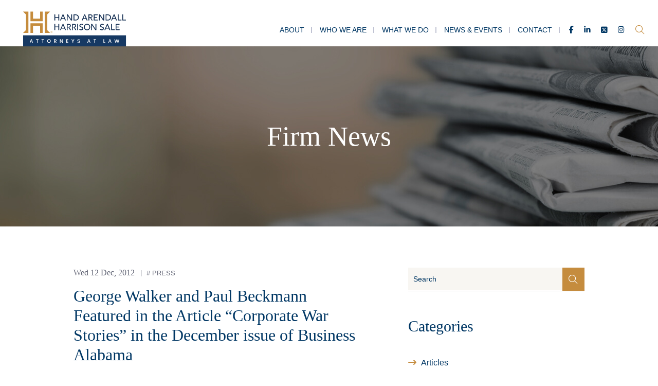

--- FILE ---
content_type: text/html; charset=UTF-8
request_url: https://www.handfirm.com/blog/george-walker-and-paul-beckmann-featured-in-the-article-corporate-war-stories-in-the-december-issue-of-business-alabama/
body_size: 10803
content:
<!DOCTYPE html>
<html lang="en">

<head>
  <title>George Walker and Paul Beckmann Featured</title>

    <link rel="icon" type="image/ico" href="/favicon.ico">

    <meta http-equiv="X-UA-Compatible" content="IE=edge">
  <meta name="viewport" content="width=device-width,initial-scale=1.0" />
  <meta name="format-detection" content="telephone=no">
  <meta charset="UTF-8" />
  <meta name="Copyright" content="PaperStreet Web Design">
  <!-- <script src="https://kit.fontawesome.com/744fd00617.js" crossorigin="anonymous"></script> -->

  
  <!-- Global site tag (gtag.js) - Google Analytics -->
  <!-- <script async src="https://www.googletagmanager.com/gtag/js?id=G-6KTB6MHETB"></script>
  <script>
    window.dataLayer = window.dataLayer || [];
    function gtag() { dataLayer.push(arguments); }
    gtag('js', new Date());

    gtag('config', 'G-6KTB6MHETB');
    gtag('config', 'AW-10892506428');
  </script> -->
  <!-- Google tag (gtag.js) -->
  <!-- <script async src="https://www.googletagmanager.com/gtag/js?id=AW-10892506428"></script>
  <script> window.dataLayer = window.dataLayer || []; function gtag() { dataLayer.push(arguments); } gtag('js', new Date()); gtag('config', 'AW-10892506428'); </script> -->
  
  <!-- Google tag (gtag.js) -->
  <!-- <script async src="https://www.googletagmanager.com/gtag/js?id=AW-10892506428"></script>
  <script> window.dataLayer = window.dataLayer || []; function gtag() { dataLayer.push(arguments); } gtag('js', new Date()); gtag('config', 'AW-10892506428'); </script> -->
  
    <!-- <link rel="preload" href="https://www.handfirm.com/wp-content/themes/paperstreet/fonts/poppins-v12-latin-regular.woff2"
    as="font" type="font/woff2" crossorigin>
  <link rel="preload" href="https://www.handfirm.com/wp-content/themes/paperstreet/fonts/poppins-v12-latin-600.woff2" as="font"
    type="font/woff2" crossorigin>
  <link rel="preload" href="https://www.handfirm.com/wp-content/themes/paperstreet/fonts/poppins-v12-latin-700.woff2" as="font"
    type="font/woff2" crossorigin>
  <link rel="preload"
    href="https://www.handfirm.com/wp-content/themes/paperstreet/fonts/dm-serif-display-v4-latin-regular.woff2" as="font"
    type="font/woff2" crossorigin> -->
  <link rel="preload" href="https://www.handfirm.com/wp-content/themes/paperstreet/images/home_hero_background.webp" as="iamge"
    type="image/webp">
  <meta name='robots' content='index, follow, max-image-preview:large, max-snippet:-1, max-video-preview:-1' />
	<style>img:is([sizes="auto" i], [sizes^="auto," i]) { contain-intrinsic-size: 3000px 1500px }</style>
	
	<!-- This site is optimized with the Yoast SEO plugin v26.7 - https://yoast.com/wordpress/plugins/seo/ -->
	<meta name="description" content="George Walker and Paul Beckmann are featured in the article &quot;Corporate War Stories&quot; in the December issue of Business Alabama. In the article, corporate" />
	<link rel="canonical" href="https://www.handfirm.com/blog/george-walker-and-paul-beckmann-featured-in-the-article-corporate-war-stories-in-the-december-issue-of-business-alabama/" />
	<meta property="og:locale" content="en_US" />
	<meta property="og:type" content="article" />
	<meta property="og:title" content="George Walker and Paul Beckmann Featured" />
	<meta property="og:description" content="George Walker and Paul Beckmann are featured in the article &quot;Corporate War Stories&quot; in the December issue of Business Alabama. In the article, corporate" />
	<meta property="og:url" content="https://www.handfirm.com/blog/george-walker-and-paul-beckmann-featured-in-the-article-corporate-war-stories-in-the-december-issue-of-business-alabama/" />
	<meta property="og:site_name" content="Hand Arendall Harrison Sale LLC" />
	<meta property="article:published_time" content="2012-12-12T06:00:58+00:00" />
	<meta property="article:modified_time" content="2022-10-11T19:15:02+00:00" />
	<meta name="author" content="Hand Arendall Harrison Sale" />
	<meta name="twitter:label1" content="Written by" />
	<meta name="twitter:data1" content="Hand Arendall Harrison Sale" />
	<meta name="twitter:label2" content="Est. reading time" />
	<meta name="twitter:data2" content="1 minute" />
	<script type="application/ld+json" class="yoast-schema-graph">{"@context":"https://schema.org","@graph":[{"@type":"Article","@id":"https://www.handfirm.com/blog/george-walker-and-paul-beckmann-featured-in-the-article-corporate-war-stories-in-the-december-issue-of-business-alabama/#article","isPartOf":{"@id":"https://www.handfirm.com/blog/george-walker-and-paul-beckmann-featured-in-the-article-corporate-war-stories-in-the-december-issue-of-business-alabama/"},"author":{"name":"Hand Arendall Harrison Sale","@id":"https://www.handfirm.com/#/schema/person/ed2eddd11e990e7631e38a5594e567e7"},"headline":"George Walker and Paul Beckmann Featured in the Article &#8220;Corporate War Stories&#8221; in the December issue of Business Alabama","datePublished":"2012-12-12T06:00:58+00:00","dateModified":"2022-10-11T19:15:02+00:00","mainEntityOfPage":{"@id":"https://www.handfirm.com/blog/george-walker-and-paul-beckmann-featured-in-the-article-corporate-war-stories-in-the-december-issue-of-business-alabama/"},"wordCount":104,"articleSection":["Press"],"inLanguage":"en-US"},{"@type":"WebPage","@id":"https://www.handfirm.com/blog/george-walker-and-paul-beckmann-featured-in-the-article-corporate-war-stories-in-the-december-issue-of-business-alabama/","url":"https://www.handfirm.com/blog/george-walker-and-paul-beckmann-featured-in-the-article-corporate-war-stories-in-the-december-issue-of-business-alabama/","name":"George Walker and Paul Beckmann Featured","isPartOf":{"@id":"https://www.handfirm.com/#website"},"datePublished":"2012-12-12T06:00:58+00:00","dateModified":"2022-10-11T19:15:02+00:00","author":{"@id":"https://www.handfirm.com/#/schema/person/ed2eddd11e990e7631e38a5594e567e7"},"description":"George Walker and Paul Beckmann are featured in the article \"Corporate War Stories\" in the December issue of Business Alabama. In the article, corporate","breadcrumb":{"@id":"https://www.handfirm.com/blog/george-walker-and-paul-beckmann-featured-in-the-article-corporate-war-stories-in-the-december-issue-of-business-alabama/#breadcrumb"},"inLanguage":"en-US","potentialAction":[{"@type":"ReadAction","target":["https://www.handfirm.com/blog/george-walker-and-paul-beckmann-featured-in-the-article-corporate-war-stories-in-the-december-issue-of-business-alabama/"]}]},{"@type":"BreadcrumbList","@id":"https://www.handfirm.com/blog/george-walker-and-paul-beckmann-featured-in-the-article-corporate-war-stories-in-the-december-issue-of-business-alabama/#breadcrumb","itemListElement":[{"@type":"ListItem","position":1,"name":"Home","item":"https://www.handfirm.com/"},{"@type":"ListItem","position":2,"name":"News &#038; Events","item":"https://www.handfirm.com/news-events/"},{"@type":"ListItem","position":3,"name":"George Walker and Paul Beckmann Featured in the Article &#8220;Corporate War Stories&#8221; in the December issue of Business Alabama"}]},{"@type":"WebSite","@id":"https://www.handfirm.com/#website","url":"https://www.handfirm.com/","name":"Hand Arendall Harrison Sale LLC","description":"","potentialAction":[{"@type":"SearchAction","target":{"@type":"EntryPoint","urlTemplate":"https://www.handfirm.com/?s={search_term_string}"},"query-input":{"@type":"PropertyValueSpecification","valueRequired":true,"valueName":"search_term_string"}}],"inLanguage":"en-US"},{"@type":"Person","@id":"https://www.handfirm.com/#/schema/person/ed2eddd11e990e7631e38a5594e567e7","name":"Hand Arendall Harrison Sale","image":{"@type":"ImageObject","inLanguage":"en-US","@id":"https://www.handfirm.com/#/schema/person/image/","url":"https://secure.gravatar.com/avatar/7d1761d9baa41c5bafbbd1ea9d79de57640c378da8ab0a3ac22ed16a3b362fd6?s=96&d=mm&r=g","contentUrl":"https://secure.gravatar.com/avatar/7d1761d9baa41c5bafbbd1ea9d79de57640c378da8ab0a3ac22ed16a3b362fd6?s=96&d=mm&r=g","caption":"Hand Arendall Harrison Sale"},"url":"https://www.handfirm.com/blog/author/handfirm-com/"}]}</script>
	<!-- / Yoast SEO plugin. -->


<style id='classic-theme-styles-inline-css' type='text/css'>
/*! This file is auto-generated */
.wp-block-button__link{color:#fff;background-color:#32373c;border-radius:9999px;box-shadow:none;text-decoration:none;padding:calc(.667em + 2px) calc(1.333em + 2px);font-size:1.125em}.wp-block-file__button{background:#32373c;color:#fff;text-decoration:none}
</style>
<style id='pdfemb-pdf-embedder-viewer-style-inline-css' type='text/css'>
.wp-block-pdfemb-pdf-embedder-viewer{max-width:none}

</style>
<style id='global-styles-inline-css' type='text/css'>
:root{--wp--preset--aspect-ratio--square: 1;--wp--preset--aspect-ratio--4-3: 4/3;--wp--preset--aspect-ratio--3-4: 3/4;--wp--preset--aspect-ratio--3-2: 3/2;--wp--preset--aspect-ratio--2-3: 2/3;--wp--preset--aspect-ratio--16-9: 16/9;--wp--preset--aspect-ratio--9-16: 9/16;--wp--preset--color--black: #000000;--wp--preset--color--cyan-bluish-gray: #abb8c3;--wp--preset--color--white: #ffffff;--wp--preset--color--pale-pink: #f78da7;--wp--preset--color--vivid-red: #cf2e2e;--wp--preset--color--luminous-vivid-orange: #ff6900;--wp--preset--color--luminous-vivid-amber: #fcb900;--wp--preset--color--light-green-cyan: #7bdcb5;--wp--preset--color--vivid-green-cyan: #00d084;--wp--preset--color--pale-cyan-blue: #8ed1fc;--wp--preset--color--vivid-cyan-blue: #0693e3;--wp--preset--color--vivid-purple: #9b51e0;--wp--preset--gradient--vivid-cyan-blue-to-vivid-purple: linear-gradient(135deg,rgba(6,147,227,1) 0%,rgb(155,81,224) 100%);--wp--preset--gradient--light-green-cyan-to-vivid-green-cyan: linear-gradient(135deg,rgb(122,220,180) 0%,rgb(0,208,130) 100%);--wp--preset--gradient--luminous-vivid-amber-to-luminous-vivid-orange: linear-gradient(135deg,rgba(252,185,0,1) 0%,rgba(255,105,0,1) 100%);--wp--preset--gradient--luminous-vivid-orange-to-vivid-red: linear-gradient(135deg,rgba(255,105,0,1) 0%,rgb(207,46,46) 100%);--wp--preset--gradient--very-light-gray-to-cyan-bluish-gray: linear-gradient(135deg,rgb(238,238,238) 0%,rgb(169,184,195) 100%);--wp--preset--gradient--cool-to-warm-spectrum: linear-gradient(135deg,rgb(74,234,220) 0%,rgb(151,120,209) 20%,rgb(207,42,186) 40%,rgb(238,44,130) 60%,rgb(251,105,98) 80%,rgb(254,248,76) 100%);--wp--preset--gradient--blush-light-purple: linear-gradient(135deg,rgb(255,206,236) 0%,rgb(152,150,240) 100%);--wp--preset--gradient--blush-bordeaux: linear-gradient(135deg,rgb(254,205,165) 0%,rgb(254,45,45) 50%,rgb(107,0,62) 100%);--wp--preset--gradient--luminous-dusk: linear-gradient(135deg,rgb(255,203,112) 0%,rgb(199,81,192) 50%,rgb(65,88,208) 100%);--wp--preset--gradient--pale-ocean: linear-gradient(135deg,rgb(255,245,203) 0%,rgb(182,227,212) 50%,rgb(51,167,181) 100%);--wp--preset--gradient--electric-grass: linear-gradient(135deg,rgb(202,248,128) 0%,rgb(113,206,126) 100%);--wp--preset--gradient--midnight: linear-gradient(135deg,rgb(2,3,129) 0%,rgb(40,116,252) 100%);--wp--preset--font-size--small: 13px;--wp--preset--font-size--medium: 20px;--wp--preset--font-size--large: 36px;--wp--preset--font-size--x-large: 42px;--wp--preset--spacing--20: 0.44rem;--wp--preset--spacing--30: 0.67rem;--wp--preset--spacing--40: 1rem;--wp--preset--spacing--50: 1.5rem;--wp--preset--spacing--60: 2.25rem;--wp--preset--spacing--70: 3.38rem;--wp--preset--spacing--80: 5.06rem;--wp--preset--shadow--natural: 6px 6px 9px rgba(0, 0, 0, 0.2);--wp--preset--shadow--deep: 12px 12px 50px rgba(0, 0, 0, 0.4);--wp--preset--shadow--sharp: 6px 6px 0px rgba(0, 0, 0, 0.2);--wp--preset--shadow--outlined: 6px 6px 0px -3px rgba(255, 255, 255, 1), 6px 6px rgba(0, 0, 0, 1);--wp--preset--shadow--crisp: 6px 6px 0px rgba(0, 0, 0, 1);}:where(.is-layout-flex){gap: 0.5em;}:where(.is-layout-grid){gap: 0.5em;}body .is-layout-flex{display: flex;}.is-layout-flex{flex-wrap: wrap;align-items: center;}.is-layout-flex > :is(*, div){margin: 0;}body .is-layout-grid{display: grid;}.is-layout-grid > :is(*, div){margin: 0;}:where(.wp-block-columns.is-layout-flex){gap: 2em;}:where(.wp-block-columns.is-layout-grid){gap: 2em;}:where(.wp-block-post-template.is-layout-flex){gap: 1.25em;}:where(.wp-block-post-template.is-layout-grid){gap: 1.25em;}.has-black-color{color: var(--wp--preset--color--black) !important;}.has-cyan-bluish-gray-color{color: var(--wp--preset--color--cyan-bluish-gray) !important;}.has-white-color{color: var(--wp--preset--color--white) !important;}.has-pale-pink-color{color: var(--wp--preset--color--pale-pink) !important;}.has-vivid-red-color{color: var(--wp--preset--color--vivid-red) !important;}.has-luminous-vivid-orange-color{color: var(--wp--preset--color--luminous-vivid-orange) !important;}.has-luminous-vivid-amber-color{color: var(--wp--preset--color--luminous-vivid-amber) !important;}.has-light-green-cyan-color{color: var(--wp--preset--color--light-green-cyan) !important;}.has-vivid-green-cyan-color{color: var(--wp--preset--color--vivid-green-cyan) !important;}.has-pale-cyan-blue-color{color: var(--wp--preset--color--pale-cyan-blue) !important;}.has-vivid-cyan-blue-color{color: var(--wp--preset--color--vivid-cyan-blue) !important;}.has-vivid-purple-color{color: var(--wp--preset--color--vivid-purple) !important;}.has-black-background-color{background-color: var(--wp--preset--color--black) !important;}.has-cyan-bluish-gray-background-color{background-color: var(--wp--preset--color--cyan-bluish-gray) !important;}.has-white-background-color{background-color: var(--wp--preset--color--white) !important;}.has-pale-pink-background-color{background-color: var(--wp--preset--color--pale-pink) !important;}.has-vivid-red-background-color{background-color: var(--wp--preset--color--vivid-red) !important;}.has-luminous-vivid-orange-background-color{background-color: var(--wp--preset--color--luminous-vivid-orange) !important;}.has-luminous-vivid-amber-background-color{background-color: var(--wp--preset--color--luminous-vivid-amber) !important;}.has-light-green-cyan-background-color{background-color: var(--wp--preset--color--light-green-cyan) !important;}.has-vivid-green-cyan-background-color{background-color: var(--wp--preset--color--vivid-green-cyan) !important;}.has-pale-cyan-blue-background-color{background-color: var(--wp--preset--color--pale-cyan-blue) !important;}.has-vivid-cyan-blue-background-color{background-color: var(--wp--preset--color--vivid-cyan-blue) !important;}.has-vivid-purple-background-color{background-color: var(--wp--preset--color--vivid-purple) !important;}.has-black-border-color{border-color: var(--wp--preset--color--black) !important;}.has-cyan-bluish-gray-border-color{border-color: var(--wp--preset--color--cyan-bluish-gray) !important;}.has-white-border-color{border-color: var(--wp--preset--color--white) !important;}.has-pale-pink-border-color{border-color: var(--wp--preset--color--pale-pink) !important;}.has-vivid-red-border-color{border-color: var(--wp--preset--color--vivid-red) !important;}.has-luminous-vivid-orange-border-color{border-color: var(--wp--preset--color--luminous-vivid-orange) !important;}.has-luminous-vivid-amber-border-color{border-color: var(--wp--preset--color--luminous-vivid-amber) !important;}.has-light-green-cyan-border-color{border-color: var(--wp--preset--color--light-green-cyan) !important;}.has-vivid-green-cyan-border-color{border-color: var(--wp--preset--color--vivid-green-cyan) !important;}.has-pale-cyan-blue-border-color{border-color: var(--wp--preset--color--pale-cyan-blue) !important;}.has-vivid-cyan-blue-border-color{border-color: var(--wp--preset--color--vivid-cyan-blue) !important;}.has-vivid-purple-border-color{border-color: var(--wp--preset--color--vivid-purple) !important;}.has-vivid-cyan-blue-to-vivid-purple-gradient-background{background: var(--wp--preset--gradient--vivid-cyan-blue-to-vivid-purple) !important;}.has-light-green-cyan-to-vivid-green-cyan-gradient-background{background: var(--wp--preset--gradient--light-green-cyan-to-vivid-green-cyan) !important;}.has-luminous-vivid-amber-to-luminous-vivid-orange-gradient-background{background: var(--wp--preset--gradient--luminous-vivid-amber-to-luminous-vivid-orange) !important;}.has-luminous-vivid-orange-to-vivid-red-gradient-background{background: var(--wp--preset--gradient--luminous-vivid-orange-to-vivid-red) !important;}.has-very-light-gray-to-cyan-bluish-gray-gradient-background{background: var(--wp--preset--gradient--very-light-gray-to-cyan-bluish-gray) !important;}.has-cool-to-warm-spectrum-gradient-background{background: var(--wp--preset--gradient--cool-to-warm-spectrum) !important;}.has-blush-light-purple-gradient-background{background: var(--wp--preset--gradient--blush-light-purple) !important;}.has-blush-bordeaux-gradient-background{background: var(--wp--preset--gradient--blush-bordeaux) !important;}.has-luminous-dusk-gradient-background{background: var(--wp--preset--gradient--luminous-dusk) !important;}.has-pale-ocean-gradient-background{background: var(--wp--preset--gradient--pale-ocean) !important;}.has-electric-grass-gradient-background{background: var(--wp--preset--gradient--electric-grass) !important;}.has-midnight-gradient-background{background: var(--wp--preset--gradient--midnight) !important;}.has-small-font-size{font-size: var(--wp--preset--font-size--small) !important;}.has-medium-font-size{font-size: var(--wp--preset--font-size--medium) !important;}.has-large-font-size{font-size: var(--wp--preset--font-size--large) !important;}.has-x-large-font-size{font-size: var(--wp--preset--font-size--x-large) !important;}
:where(.wp-block-post-template.is-layout-flex){gap: 1.25em;}:where(.wp-block-post-template.is-layout-grid){gap: 1.25em;}
:where(.wp-block-columns.is-layout-flex){gap: 2em;}:where(.wp-block-columns.is-layout-grid){gap: 2em;}
:root :where(.wp-block-pullquote){font-size: 1.5em;line-height: 1.6;}
</style>
<link rel='stylesheet' id='normalize-css' href='https://www.handfirm.com/wp-content/themes/paperstreet/css/normalize.min.css?ver=8.0.1' type='text/css' media='all' />
<link rel='stylesheet' id='stylesheet-css' href='https://www.handfirm.com/wp-content/themes/paperstreet/style.css?ver=1.1' type='text/css' media='all' />
<link rel='stylesheet' id='subpage-stylesheet-css' href='https://www.handfirm.com/wp-content/themes/paperstreet/css/subpage-style.css?ver=6.8.3' type='text/css' media='all' />
<link rel='stylesheet' id='searchwp-live-search-css' href='https://www.handfirm.com/wp-content/plugins/searchwp-live-ajax-search/assets/styles/style.min.css?ver=1.8.7' type='text/css' media='all' />
<style id='searchwp-live-search-inline-css' type='text/css'>
.searchwp-live-search-result .searchwp-live-search-result--title a {
  font-size: 16px;
}
.searchwp-live-search-result .searchwp-live-search-result--price {
  font-size: 14px;
}
.searchwp-live-search-result .searchwp-live-search-result--add-to-cart .button {
  font-size: 14px;
}

</style>
<link rel='stylesheet' id='searchwp-forms-css' href='https://www.handfirm.com/wp-content/plugins/searchwp/assets/css/frontend/search-forms.min.css?ver=4.5.1' type='text/css' media='all' />
<script type="text/javascript" src="https://www.handfirm.com/wp-includes/js/jquery/jquery.min.js?ver=3.7.1" id="jquery-core-js"></script>
<script type="text/javascript" src="https://www.handfirm.com/wp-includes/js/jquery/jquery-migrate.min.js?ver=3.4.1" id="jquery-migrate-js"></script>
</head>

<body class="wp-singular post-template-default single single-post postid-1663 single-format-standard wp-theme-paperstreet" style="display: none;">
    <a href="#main" class="scroll-to interact" id="skiptocontent" data-scroll-to-id="main">Skip to Content<i
      class="fal fa-caret-down small-margin-left"></i></a>
  <nav id="mobile-navigation" class="menu-main-navigation-container"><ul id="menu-main-navigation" class="mobile-navigation-menu"><li id="menu-item-2716" class="menu-item menu-item-type-custom menu-item-object-custom menu-item-has-children menu-item-2716"><a href="#">About</a>
<ul class="sub-menu">
	<li id="menu-item-1091" class="menu-item menu-item-type-post_type menu-item-object-page menu-item-1091"><a href="https://www.handfirm.com/our-history/">Our History</a></li>
	<li id="menu-item-1093" class="menu-item menu-item-type-post_type menu-item-object-page menu-item-1093"><a href="https://www.handfirm.com/community-service-and-pro-bono/">Community Service and Pro Bono</a></li>
	<li id="menu-item-1096" class="menu-item menu-item-type-post_type menu-item-object-page menu-item-1096"><a href="https://www.handfirm.com/our-culture/">Our Culture</a></li>
	<li id="menu-item-1097" class="menu-item menu-item-type-post_type menu-item-object-page menu-item-1097"><a href="https://www.handfirm.com/tag-alliances/">TAG Alliances</a></li>
	<li id="menu-item-1095" class="menu-item menu-item-type-post_type menu-item-object-page menu-item-1095"><a href="https://www.handfirm.com/careers/">Careers</a></li>
</ul>
</li>
<li id="menu-item-1098" class="menu-item menu-item-type-post_type menu-item-object-page menu-item-1098"><a href="https://www.handfirm.com/who-we-are/">Who We Are</a></li>
<li id="menu-item-1099" class="menu-item menu-item-type-post_type menu-item-object-page menu-item-has-children menu-item-1099"><a href="https://www.handfirm.com/what-we-do/">What We Do</a>
<ul class="sub-menu">
	<li id="menu-item-2616" class="menu-item menu-item-type-custom menu-item-object-custom menu-item-2616"><a href="/what-we-do/?practice=946">Litigation Services</a></li>
	<li id="menu-item-2617" class="menu-item menu-item-type-custom menu-item-object-custom menu-item-2617"><a href="/what-we-do/?practice=966">Business Services</a></li>
	<li id="menu-item-2618" class="menu-item menu-item-type-custom menu-item-object-custom menu-item-2618"><a href="/what-we-do/?practice=981">Industries Served</a></li>
</ul>
</li>
<li id="menu-item-1103" class="menu-item menu-item-type-post_type menu-item-object-page current_page_parent menu-item-has-children menu-item-1103"><a href="https://www.handfirm.com/news-events/">News &#038; Events</a>
<ul class="sub-menu">
	<li id="menu-item-2673" class="menu-item menu-item-type-taxonomy menu-item-object-category menu-item-2673"><a href="https://www.handfirm.com/blog/category/news/">News</a></li>
	<li id="menu-item-2674" class="menu-item menu-item-type-taxonomy menu-item-object-category menu-item-2674"><a href="https://www.handfirm.com/blog/category/covid-19-resources/">COVID-19 Resources</a></li>
	<li id="menu-item-2786" class="menu-item menu-item-type-taxonomy menu-item-object-category menu-item-2786"><a href="https://www.handfirm.com/blog/category/client-alerts/">Client Alerts</a></li>
	<li id="menu-item-4488" class="menu-item menu-item-type-taxonomy menu-item-object-category menu-item-4488"><a href="https://www.handfirm.com/blog/category/events/">Events</a></li>
	<li id="menu-item-2783" class="menu-item menu-item-type-taxonomy menu-item-object-category current-post-ancestor current-menu-parent current-post-parent menu-item-2783"><a href="https://www.handfirm.com/blog/category/press/">Press</a></li>
	<li id="menu-item-4190" class="menu-item menu-item-type-taxonomy menu-item-object-category menu-item-4190"><a href="https://www.handfirm.com/blog/category/podcasts-and-videos/">Podcasts and Videos</a></li>
	<li id="menu-item-2784" class="menu-item menu-item-type-taxonomy menu-item-object-category menu-item-2784"><a href="https://www.handfirm.com/blog/category/presentations/">Presentations</a></li>
	<li id="menu-item-2675" class="menu-item menu-item-type-taxonomy menu-item-object-category menu-item-2675"><a href="https://www.handfirm.com/blog/category/articles/">Articles</a></li>
</ul>
</li>
<li id="menu-item-1112" class="menu-item menu-item-type-post_type menu-item-object-page menu-item-has-children menu-item-1112"><a href="https://www.handfirm.com/contact/">Contact</a>
<ul class="sub-menu">
	<li id="menu-item-3447" class="menu-item menu-item-type-post_type menu-item-object-offices menu-item-3447"><a href="https://www.handfirm.com/offices/athens/">Athens</a></li>
	<li id="menu-item-3448" class="menu-item menu-item-type-post_type menu-item-object-offices menu-item-3448"><a href="https://www.handfirm.com/offices/birmingham/">Birmingham</a></li>
	<li id="menu-item-3449" class="menu-item menu-item-type-post_type menu-item-object-offices menu-item-3449"><a href="https://www.handfirm.com/offices/destin/">Destin</a></li>
	<li id="menu-item-3450" class="menu-item menu-item-type-post_type menu-item-object-offices menu-item-3450"><a href="https://www.handfirm.com/offices/fairhope/">Fairhope</a></li>
	<li id="menu-item-3451" class="menu-item menu-item-type-post_type menu-item-object-offices menu-item-3451"><a href="https://www.handfirm.com/offices/mobile/">Mobile</a></li>
	<li id="menu-item-4720" class="menu-item menu-item-type-post_type menu-item-object-offices menu-item-4720"><a href="https://www.handfirm.com/offices/panama-city/">Panama City</a></li>
	<li id="menu-item-3454" class="menu-item menu-item-type-post_type menu-item-object-offices menu-item-3454"><a href="https://www.handfirm.com/offices/santa-rosa-beach/">Santa Rosa Beach</a></li>
</ul>
</li>
</ul></nav>  <div id="container">
        <div id="header-search" class="header-search">
      <div class="row">
        <div class="header-search-inner columns">
          <form action="/" class="header-search-form" method="get">
            <label for="header-search-input"><span class="visually-hidden">Search Website</span></label>
            <input id="header-search-input" name="s" type="text" placeholder="Search website" data-swplive="true"
              tabindex="-1" />
            <div class="header-search-results" id="header-search-results"></div>
            <button class="header-search-submit" type="submit" tabindex="-1"><span>Search</span><i
                class="fal fa-search small-margin-left"></i></button>
          </form>
          <button id="header-search-close" class="header-search-toggle" tabindex="-1"><span
              class="visually-hidden">Close Search</span><i class="fal fa-times"></i></button>
        </div>
      </div>
    </div>
        <header class="header header-mobile" id="header-mobile">
      <div class="header-mobile-inner">
        <a class="header-logo" href="https://www.handfirm.com/"><img
            src="https://www.handfirm.com/wp-content/themes/paperstreet/images/logo.svg"
            alt="Hand Arendall Harrison Sale LLC logo" width="225" height="150" /></a>
        <aside class="header-mobile-buttons">
          <div class="social-links">
  <a href="https://www.facebook.com/HAHSlaw/" target="_blank"><i class="fab fa-facebook-f"></i><span
      class="visually-hidden">Facebook</span></a>
  <a href="https://www.linkedin.com/company/hahs/" target="_blank"><i class="fab fa-linkedin-in"></i><span
      class="visually-hidden">LinkedIn</span></a>
  <a href="https://x.com/HAHSlaw" target="_blank"><i class="fa-brands fa-square-x-twitter"></i><span
      class="visually-hidden">Twitter</span></a>
  <a href="https://www.instagram.com/hahslaw/" target="_blank"><i class="fab fa-instagram"></i><span
      class="visually-hidden">Instagram</span></a>
</div>          <button class="header-search-toggle alt-01"><span class="visually-hidden">Open Site Search</span><i
              class="fal fa-search"></i></a>
            <button id="open-mobile-menu"><i class="fal fa-bars"></i><span class="visually-hidden">Open
                Menu</span></button>
        </aside>
      </div>
    </header>
        <header class="header header-desktop" id="header-desktop">
      <div class="module-header-a">
        <div class="row row-wide">
          <div class="module-header-a-inner">
            <a href="https://www.handfirm.com/"
              class="header-logo module-header-a-logo">
              <img src="https://www.handfirm.com/wp-content/themes/paperstreet/images/logo.svg"
                alt="Hand Arendall Harrison Sale LLC logo" />
            </a>
            <aside class="module-header-a-right">
              <div class="module-header-a-right-bottom">
                <nav id="desktop-navigation" class="menu-main-navigation-container"><ul id="menu-main-navigation-1" class="main-navigation-menu"><li class="menu-item menu-item-type-custom menu-item-object-custom menu-item-has-children menu-item-2716"><a href="#">About</a>
<ul class="sub-menu">
	<li class="menu-item menu-item-type-post_type menu-item-object-page menu-item-1091"><a href="https://www.handfirm.com/our-history/">Our History</a></li>
	<li class="menu-item menu-item-type-post_type menu-item-object-page menu-item-1093"><a href="https://www.handfirm.com/community-service-and-pro-bono/">Community Service and Pro Bono</a></li>
	<li class="menu-item menu-item-type-post_type menu-item-object-page menu-item-1096"><a href="https://www.handfirm.com/our-culture/">Our Culture</a></li>
	<li class="menu-item menu-item-type-post_type menu-item-object-page menu-item-1097"><a href="https://www.handfirm.com/tag-alliances/">TAG Alliances</a></li>
	<li class="menu-item menu-item-type-post_type menu-item-object-page menu-item-1095"><a href="https://www.handfirm.com/careers/">Careers</a></li>
</ul>
</li>
<li class="menu-item menu-item-type-post_type menu-item-object-page menu-item-1098"><a href="https://www.handfirm.com/who-we-are/">Who We Are</a></li>
<li class="menu-item menu-item-type-post_type menu-item-object-page menu-item-has-children menu-item-1099"><a href="https://www.handfirm.com/what-we-do/">What We Do</a>
<ul class="sub-menu">
	<li class="menu-item menu-item-type-custom menu-item-object-custom menu-item-2616"><a href="/what-we-do/?practice=946">Litigation Services</a></li>
	<li class="menu-item menu-item-type-custom menu-item-object-custom menu-item-2617"><a href="/what-we-do/?practice=966">Business Services</a></li>
	<li class="menu-item menu-item-type-custom menu-item-object-custom menu-item-2618"><a href="/what-we-do/?practice=981">Industries Served</a></li>
</ul>
</li>
<li class="menu-item menu-item-type-post_type menu-item-object-page current_page_parent menu-item-has-children menu-item-1103"><a href="https://www.handfirm.com/news-events/">News &#038; Events</a>
<ul class="sub-menu">
	<li class="menu-item menu-item-type-taxonomy menu-item-object-category menu-item-2673"><a href="https://www.handfirm.com/blog/category/news/">News</a></li>
	<li class="menu-item menu-item-type-taxonomy menu-item-object-category menu-item-2674"><a href="https://www.handfirm.com/blog/category/covid-19-resources/">COVID-19 Resources</a></li>
	<li class="menu-item menu-item-type-taxonomy menu-item-object-category menu-item-2786"><a href="https://www.handfirm.com/blog/category/client-alerts/">Client Alerts</a></li>
	<li class="menu-item menu-item-type-taxonomy menu-item-object-category menu-item-4488"><a href="https://www.handfirm.com/blog/category/events/">Events</a></li>
	<li class="menu-item menu-item-type-taxonomy menu-item-object-category current-post-ancestor current-menu-parent current-post-parent menu-item-2783"><a href="https://www.handfirm.com/blog/category/press/">Press</a></li>
	<li class="menu-item menu-item-type-taxonomy menu-item-object-category menu-item-4190"><a href="https://www.handfirm.com/blog/category/podcasts-and-videos/">Podcasts and Videos</a></li>
	<li class="menu-item menu-item-type-taxonomy menu-item-object-category menu-item-2784"><a href="https://www.handfirm.com/blog/category/presentations/">Presentations</a></li>
	<li class="menu-item menu-item-type-taxonomy menu-item-object-category menu-item-2675"><a href="https://www.handfirm.com/blog/category/articles/">Articles</a></li>
</ul>
</li>
<li class="menu-item menu-item-type-post_type menu-item-object-page menu-item-has-children menu-item-1112"><a href="https://www.handfirm.com/contact/">Contact</a>
<ul class="sub-menu">
	<li class="menu-item menu-item-type-post_type menu-item-object-offices menu-item-3447"><a href="https://www.handfirm.com/offices/athens/">Athens</a></li>
	<li class="menu-item menu-item-type-post_type menu-item-object-offices menu-item-3448"><a href="https://www.handfirm.com/offices/birmingham/">Birmingham</a></li>
	<li class="menu-item menu-item-type-post_type menu-item-object-offices menu-item-3449"><a href="https://www.handfirm.com/offices/destin/">Destin</a></li>
	<li class="menu-item menu-item-type-post_type menu-item-object-offices menu-item-3450"><a href="https://www.handfirm.com/offices/fairhope/">Fairhope</a></li>
	<li class="menu-item menu-item-type-post_type menu-item-object-offices menu-item-3451"><a href="https://www.handfirm.com/offices/mobile/">Mobile</a></li>
	<li class="menu-item menu-item-type-post_type menu-item-object-offices menu-item-4720"><a href="https://www.handfirm.com/offices/panama-city/">Panama City</a></li>
	<li class="menu-item menu-item-type-post_type menu-item-object-offices menu-item-3454"><a href="https://www.handfirm.com/offices/santa-rosa-beach/">Santa Rosa Beach</a></li>
</ul>
</li>
</ul></nav>                <div class="social-links">
  <a href="https://www.facebook.com/HAHSlaw/" target="_blank"><i class="fab fa-facebook-f"></i><span
      class="visually-hidden">Facebook</span></a>
  <a href="https://www.linkedin.com/company/hahs/" target="_blank"><i class="fab fa-linkedin-in"></i><span
      class="visually-hidden">LinkedIn</span></a>
  <a href="https://x.com/HAHSlaw" target="_blank"><i class="fa-brands fa-square-x-twitter"></i><span
      class="visually-hidden">Twitter</span></a>
  <a href="https://www.instagram.com/hahslaw/" target="_blank"><i class="fab fa-instagram"></i><span
      class="visually-hidden">Instagram</span></a>
</div>                <button class="header-search-toggle no-button" id="header-search-open"><span
                    class="visually-hidden">Open Site Search</span><i class="fal fa-search"></i></button>
              </div>
            </aside>
          </div>
        </div>
      </div>
    </header>
    <div class="banner" id="banner" style="background-image: url(https://www.handfirm.com/wp-content/themes/paperstreet/images/_blog.jpg);">
	<div class="row">
		<div class="banner-inner columns">
								<p class="banner-title animate-in-view" data-animation-class="fadeInDown">Firm News</p>
							</div>
	</div>
</div><main id="main">
	<div class="row subpage-content-container">
		<div class="content columns">
			<article class="post">
	<div class="post-head">
					<div class="post-head-info">
				<span class="post-head-info-date alt-font">Wed 12 Dec, 2012</span>
									<span>
						# <a class="post-head-category" href="https://www.handfirm.com/blog/category/press/">Press</a>
					</span>
								</div>
						<h1>George Walker and Paul Beckmann Featured in the Article &#8220;Corporate War Stories&#8221; in the December issue of Business Alabama</h1>
				</div>
	<div class="post-body">
		<p>George Walker and Paul Beckmann are featured in the article &#8220;Corporate War Stories&#8221; in the December issue of Business Alabama. In the article, corporate defense litigators share some of their recent victories in the dog-eat-dog arena of enterprise. Mr. Walker and Mr. Beckmann recount a case in which they obtained a judgment as a matter of law dismissing claims seeking $13.5 million in damages from their bank defendant after four days of trial in Montgomery County Circuit Court.</p>
<p>To read the full article, <a href="/wp-content/uploads/2012/12/BusinessAlabamaArticle-WalkerBeckmann.pdf">please click here</a></p>
	</div>
	<div class="post-bottom">
					<a class="post-bottom-share post-bottom-link no-underline a2a_dd" data-a2a-url="https://www.handfirm.com/blog/george-walker-and-paul-beckmann-featured-in-the-article-corporate-war-stories-in-the-december-issue-of-business-alabama/" data-a2a-title="George Walker and Paul Beckmann Featured in the Article &#8220;Corporate War Stories&#8221; in the December issue of Business Alabama" href="https://www.addtoany.com/share"><i class="fal fa-share"></i><span class="small-margin-left">Share This</span></a>
				</div>
</article>		</div>
		<div class="sidebar columns">
			<div class="sidebar-inner">
				<section>
	<form action="https://www.handfirm.com/news-events/" role="search" class="search-form" method="get">
		<input type="text" name="s" id="blog-search-input" />
		<label for="blog-search-input">Search</label>
		<button class="alt-01" type="submit"><span class="visually-hidden">Search Blog Posts</span><i class="fal fa-search"></i></button>
	</form>
</section>

<section class="sidebar-block">
	<h2>Categories</h2>
	<ul class="show-for-medium">
			<li class="cat-item cat-item-60"><a href="https://www.handfirm.com/blog/category/articles/">Articles</a>
</li>
	<li class="cat-item cat-item-53"><a href="https://www.handfirm.com/blog/category/client-alerts/">Client Alerts</a>
</li>
	<li class="cat-item cat-item-51"><a href="https://www.handfirm.com/blog/category/covid-19-resources/">COVID-19 Resources</a>
</li>
	<li class="cat-item cat-item-57"><a href="https://www.handfirm.com/blog/category/events/">Events</a>
</li>
	<li class="cat-item cat-item-3"><a href="https://www.handfirm.com/blog/category/general/">General</a>
</li>
	<li class="cat-item cat-item-58"><a href="https://www.handfirm.com/blog/category/news/">News</a>
</li>
	<li class="cat-item cat-item-92"><a href="https://www.handfirm.com/blog/category/podcasts-and-videos/">Podcasts and Videos</a>
</li>
	<li class="cat-item cat-item-54"><a href="https://www.handfirm.com/blog/category/presentations/">Presentations</a>
</li>
	<li class="cat-item cat-item-55"><a href="https://www.handfirm.com/blog/category/press/">Press</a>
</li>
	</ul>
	<div class="select-wrapper hide-for-medium">
		<label for="select-category" class="visually-hidden">Categories</label>
		<select id="select-category" onchange="location = this.value;">
			<option selected="selected" disabled="disabled">Select a Category</option>
			<option value='https://www.handfirm.com/blog/category/articles/'>Articles</option><option value='https://www.handfirm.com/blog/category/client-alerts/'>Client Alerts</option><option value='https://www.handfirm.com/blog/category/covid-19-resources/'>COVID-19 Resources</option><option value='https://www.handfirm.com/blog/category/events/'>Events</option><option value='https://www.handfirm.com/blog/category/general/'>General</option><option value='https://www.handfirm.com/blog/category/news/'>News</option><option value='https://www.handfirm.com/blog/category/podcasts-and-videos/'>Podcasts and Videos</option><option value='https://www.handfirm.com/blog/category/presentations/'>Presentations</option><option value='https://www.handfirm.com/blog/category/press/'>Press</option>		</select>
	</div>
</section>

<section class="sidebar-block">
	<h2>Articles by Attorneys</h2>
	<div class="select-wrapper">
		<select id="select-practice" class="blue-border" onchange="location = this.value;">
			<option selected="selected" disabled="disabled">Select an Attorney</option>
							<option value="/news-events/?author_id=4292">Alisha D. Hurwood</option>
								<option value="/news-events/?author_id=1013">Amy E. Myers</option>
								<option value="/news-events/?author_id=4652">Andrea Ansley</option>
								<option value="/news-events/?author_id=1057">Anne G. Burrows</option>
								<option value="/news-events/?author_id=1056">Benjamin S. Goldman</option>
								<option value="/news-events/?author_id=1074">Britley Leonard Brown</option>
								<option value="/news-events/?author_id=1033">Brooks P. Milling</option>
								<option value="/news-events/?author_id=1071">C. Dennis Hughes</option>
								<option value="/news-events/?author_id=1035">Caine O&#8217;Rear III</option>
								<option value="/news-events/?author_id=4735">Caroline Anderson</option>
								<option value="/news-events/?author_id=4705">Catherine R. Churchill</option>
								<option value="/news-events/?author_id=3371">Chase Pritchard</option>
								<option value="/news-events/?author_id=1072">Christine Harding Hart</option>
								<option value="/news-events/?author_id=1029">Christopher M. Gill</option>
								<option value="/news-events/?author_id=2976">Christopher S. Hamer</option>
								<option value="/news-events/?author_id=1068">Christopher S. Williams</option>
								<option value="/news-events/?author_id=5195">Clifford W. Sanborn</option>
								<option value="/news-events/?author_id=1011">D. Ross McCloy, Jr.</option>
								<option value="/news-events/?author_id=1050">David A. Ryan</option>
								<option value="/news-events/?author_id=1012">Dion J. Moniz</option>
								<option value="/news-events/?author_id=2884">Dorissa S. Smith</option>
								<option value="/news-events/?author_id=1016">Douglas J. Sale</option>
								<option value="/news-events/?author_id=1031">Douglas L. McCoy</option>
								<option value="/news-events/?author_id=1027">Douglas W. Fink</option>
								<option value="/news-events/?author_id=5188">Drew Sinor</option>
								<option value="/news-events/?author_id=1041">E. Shane Black</option>
								<option value="/news-events/?author_id=1075">Edward T. Rowe</option>
								<option value="/news-events/?author_id=1086">Emily B. Van Haneghan</option>
								<option value="/news-events/?author_id=1005">Franklin R. Harrison</option>
								<option value="/news-events/?author_id=1039">George M. Walker</option>
								<option value="/news-events/?author_id=2994">Gregory H. Hawley</option>
								<option value="/news-events/?author_id=1004">Hayward Dykes, Jr.</option>
								<option value="/news-events/?author_id=1006">Heather K. Hudson</option>
								<option value="/news-events/?author_id=3323">Heather M. Houston</option>
								<option value="/news-events/?author_id=1034">Henry T. Morrissette</option>
								<option value="/news-events/?author_id=1042">I. Ripon Britton, Jr.</option>
								<option value="/news-events/?author_id=1037">J. Burruss Riis</option>
								<option value="/news-events/?author_id=1059">J. Craig Campbell</option>
								<option value="/news-events/?author_id=1053">J. Fred Kingren</option>
								<option value="/news-events/?author_id=3374">J. Lauren Collins</option>
								<option value="/news-events/?author_id=1076">Jack O&#8217;Dowd</option>
								<option value="/news-events/?author_id=1079">Jack P. Russell</option>
								<option value="/news-events/?author_id=5191">James R. Hughes</option>
								<option value="/news-events/?author_id=1048">James S. Witcher, III</option>
								<option value="/news-events/?author_id=1008">Jane E. Kerrigan</option>
								<option value="/news-events/?author_id=1078">Jason E. Lee</option>
								<option value="/news-events/?author_id=1002">Jennifer Gutai Comella</option>
								<option value="/news-events/?author_id=3834">Jerome C. Chapman IV</option>
								<option value="/news-events/?author_id=4668">Jerry Batts</option>
								<option value="/news-events/?author_id=1061">John E. Rollins</option>
								<option value="/news-events/?author_id=1018">John P. Townsend</option>
								<option value="/news-events/?author_id=1045">John S. Johnson</option>
								<option value="/news-events/?author_id=4607">Jordan Patterson</option>
								<option value="/news-events/?author_id=1067">Joseph L. Cowan, II</option>
								<option value="/news-events/?author_id=4584">Kape McRae</option>
								<option value="/news-events/?author_id=4475">Katherine Manning</option>
								<option value="/news-events/?author_id=5162">Katherine Peek</option>
								<option value="/news-events/?author_id=1055">Katie Hammett Hassell</option>
								<option value="/news-events/?author_id=1054">Kelly Thrasher Fox</option>
								<option value="/news-events/?author_id=1014">Kevin D. Obos</option>
								<option value="/news-events/?author_id=1017">Leslie D. Sheekley</option>
								<option value="/news-events/?author_id=4586">Lindsay Rawson</option>
								<option value="/news-events/?author_id=1024">Lisa Darnley Cooper</option>
								<option value="/news-events/?author_id=1070">Mark D. Hess</option>
								<option value="/news-events/?author_id=3191">Matthew C. Vaughn</option>
								<option value="/news-events/?author_id=4749">Matthew Scott</option>
								<option value="/news-events/?author_id=1051">Michael C. Niemeyer</option>
								<option value="/news-events/?author_id=1030">Neil C. Johnston (Sr.)</option>
								<option value="/news-events/?author_id=3457">Nicole Bracey Norwood</option>
								<option value="/news-events/?author_id=1038">Norman Stockman</option>
								<option value="/news-events/?author_id=1064">Patrick J. R. Ward</option>
								<option value="/news-events/?author_id=1060">Paul T. Beckmann</option>
								<option value="/news-events/?author_id=1085">R. Benjamin Reardon</option>
								<option value="/news-events/?author_id=1022">R. Preston Bolt, Jr.</option>
								<option value="/news-events/?author_id=4592">Randa Gibson</option>
								<option value="/news-events/?author_id=4446">Richard F. Calhoun Jr.</option>
								<option value="/news-events/?author_id=4499">Richele T. Harris</option>
								<option value="/news-events/?author_id=1007">Robert C. Jackson</option>
								<option value="/news-events/?author_id=4369">Robert T. Clark</option>
								<option value="/news-events/?author_id=1058">Rodney R. Cate</option>
								<option value="/news-events/?author_id=1040">Roger L. Bates</option>
								<option value="/news-events/?author_id=5193">Roland W. Kiehn</option>
								<option value="/news-events/?author_id=1083">Sabrina Ruffin</option>
								<option value="/news-events/?author_id=5192">Sienna A. Hagan</option>
								<option value="/news-events/?author_id=1032">T. Bruce McGowin</option>
								<option value="/news-events/?author_id=1043">Tracy R. Davis</option>
								<option value="/news-events/?author_id=5194">Valentina M.  Palmer</option>
								<option value="/news-events/?author_id=2982">W. Alan Duke, Jr.</option>
								<option value="/news-events/?author_id=1052">W. Bradley Smith</option>
								<option value="/news-events/?author_id=1065">Wesley J. Hunter</option>
								<option value="/news-events/?author_id=4698">Whitney Rutherford</option>
								<option value="/news-events/?author_id=1021">Windy Cockrell Bitzer</option>
						</select>
	</div>
</section>			</div>
		</div>
	</div>
</main>
<script type="application/ld+json">
	{
		"@context": "http://schema.org",
		"@type": "BlogPosting",
		"headline": "George Walker and Paul Beckmann Featured in the Article &#8220;Corporate War Stories&#8221; in the December issue of Business Alabama",
		"image": "",
		"url": "https://www.handfirm.com/blog/george-walker-and-paul-beckmann-featured-in-the-article-corporate-war-stories-in-the-december-issue-of-business-alabama/",
		"datePublished": "2012-12-12T06:00:58+00:00",
		"dateModified": "2022-10-11T19:15:02+00:00",
		"author": {
			"@type": "Person",
			"name": "Hand Arendall Harrison Sale"
		},
		"publisher": {
			"@type": "Organization",
			"name": "Hand Arendall Harrison Sale LLC",
			"logo": {
				"@type": "ImageObject",
				"url": "https://www.handfirm.com/wp-content/themes/paperstreet/images/logo.png"
			}
		}
	}
</script>
<section class="footer-offices">
  <div class="columns no-float">
    <div class="row">
      <div class="footer-offices-container">
        <div class="footer-offices-top">
          <img class="center pdf-hide lazy-img"
            data-img-src="https://www.handfirm.com/wp-content/themes/paperstreet/images/form-logo.svg" alt="" width="129"
            height="93">
          <img class="pdf-only lazy-img" data-img-src="/wp-content/uploads/2020/10/pdf-logo.jpg" alt="">
          <span>A LAW FIRM SINCE 1941</span>
          <div class="pdf-only pdf-footer">&copy;&nbsp;2026&nbsp;<span
              class="uppercase">Hand Arendall Harrison Sale LLC</span>. All rights reserved.</div>
        </div>
                    <div class="footer-offices-list">
              <span class="footer-offices-state">Alabama:&nbsp;</span>
              <div class="footer-offices-city-list">
                                  <a class="footer-offices-city no-underline"
                    href="/offices/athens">Athens</a>
                                    <a class="footer-offices-city no-underline"
                    href="/offices/birmingham">Birmingham</a>
                                    <a class="footer-offices-city no-underline"
                    href="/offices/fairhope">Fairhope</a>
                                    <a class="footer-offices-city no-underline"
                    href="/offices/mobile">Mobile</a>
                                </div>
            </div>
                        <div class="footer-offices-list">
              <span class="footer-offices-state">Florida:&nbsp;</span>
              <div class="footer-offices-city-list">
                                  <a class="footer-offices-city no-underline"
                    href="/offices/destin">Destin</a>
                                    <a class="footer-offices-city no-underline"
                    href="/offices/panama-city">Panama City</a>
                                    <a class="footer-offices-city no-underline"
                    href="/offices/santa-rosa-beach">Santa Rosa Beach</a>
                                </div>
            </div>
                  </div>
    </div>
  </div>
</section>
<footer class="footer module-footer-a">
  <div class="columns no-float">
    <div class="row">
      <div class="footer-inner">
        <div class="footer-upper">
          <div class="footer-upper-buttons">
            <a href="https://secure.lawpay.com/pages/handarendall/operating" target="_blank"
              class="button outline with-effect"><span>MAKE A PAYMENT</span></a>
          </div>
        </div>
        <div class="footer-lower">
          <span>&nbsp;&copy;&nbsp;2026&nbsp;<a
              href="https://www.handfirm.com/">Hand Arendall Harrison Sale LLC</a>.
            <div>All Rights Reserved.</div>
          </span>
          <span><a
              href="https://www.handfirm.com/sitemap/">Sitemap</a></span>
          <span><a href="https://www.handfirm.com/privacy-policy/">Privacy Policy</a></span>
        </div>
                  <div class="footer-lower-disclaimer">
            <span>Disclaimer: The following language is required by the Alabama Rules of Professional Conduct: No representation is made that the quality of the legal services to be performed is greater than the quality of legal services performed by other lawyers. The Florida Bar requires the following disclaimer: "The hiring of a law firm is a serious decision that should not be based on advertising alone. Please write the firm for more information."</span>
          </div>
                </div>
      <a href="https://www.paperstreet.com"><img src="/wp-content/uploads/2020/10/law-firm-website-design-ps12345.gif"
          alt="Law Firm Website Design" height="1" width="1"></a>
    </div>
  </div>
</footer>
</div>
<script type="speculationrules">
{"prefetch":[{"source":"document","where":{"and":[{"href_matches":"\/*"},{"not":{"href_matches":["\/wp-*.php","\/wp-admin\/*","\/wp-content\/uploads\/*","\/wp-content\/*","\/wp-content\/plugins\/*","\/wp-content\/themes\/paperstreet\/*","\/*\\?(.+)"]}},{"not":{"selector_matches":"a[rel~=\"nofollow\"]"}},{"not":{"selector_matches":".no-prefetch, .no-prefetch a"}}]},"eagerness":"conservative"}]}
</script>
        <style>
            .searchwp-live-search-results {
                opacity: 0;
                transition: opacity .25s ease-in-out;
                -moz-transition: opacity .25s ease-in-out;
                -webkit-transition: opacity .25s ease-in-out;
                height: 0;
                overflow: hidden;
                z-index: 9999995; /* Exceed SearchWP Modal Search Form overlay. */
                position: absolute;
                display: none;
            }

            .searchwp-live-search-results-showing {
                display: block;
                opacity: 1;
                height: auto;
                overflow: auto;
            }

            .searchwp-live-search-no-results {
                padding: 3em 2em 0;
                text-align: center;
            }

            .searchwp-live-search-no-min-chars:after {
                content: "Continue typing";
                display: block;
                text-align: center;
                padding: 2em 2em 0;
            }
        </style>
                <script>
            var _SEARCHWP_LIVE_AJAX_SEARCH_BLOCKS = true;
            var _SEARCHWP_LIVE_AJAX_SEARCH_ENGINE = 'default';
            var _SEARCHWP_LIVE_AJAX_SEARCH_CONFIG = 'default';
        </script>
        <link rel='stylesheet' id='slick-css' href='https://www.handfirm.com/wp-content/themes/paperstreet/css/slick.min.css?ver=1.9.0' type='text/css' media='all' />
<link rel='stylesheet' id='webfonts-css' href='https://www.handfirm.com/wp-content/themes/paperstreet/css/webfonts.css?ver=1.0' type='text/css' media='all' />
<link rel='stylesheet' id='fa-base-css' href='https://www.handfirm.com/wp-content/themes/paperstreet/css/all.min.css?ver=5.14.0' type='text/css' media='all' />
<script type="text/javascript" id="swp-live-search-client-js-extra">
/* <![CDATA[ */
var searchwp_live_search_params = [];
searchwp_live_search_params = {"ajaxurl":"https:\/\/www.handfirm.com\/wp-admin\/admin-ajax.php","origin_id":1663,"config":{"default":{"engine":"default","input":{"delay":300,"min_chars":3},"results":{"position":"bottom","width":"auto","offset":{"x":0,"y":5}},"spinner":{"lines":12,"length":8,"width":3,"radius":8,"scale":1,"corners":1,"color":"#424242","fadeColor":"transparent","speed":1,"rotate":0,"animation":"searchwp-spinner-line-fade-quick","direction":1,"zIndex":2000000000,"className":"spinner","top":"50%","left":"50%","shadow":"0 0 1px transparent","position":"absolute"}}},"msg_no_config_found":"No valid SearchWP Live Search configuration found!","aria_instructions":"When autocomplete results are available use up and down arrows to review and enter to go to the desired page. Touch device users, explore by touch or with swipe gestures."};;
/* ]]> */
</script>
<script type="text/javascript" src="https://www.handfirm.com/wp-content/plugins/searchwp-live-ajax-search/assets/javascript/dist/script.min.js?ver=1.8.7" id="swp-live-search-client-js"></script>
<script type="text/javascript" src="https://www.handfirm.com/wp-content/themes/paperstreet/js/slick.min.js?ver=1.9.0" id="slick-js"></script>
<script type="text/javascript" src="https://www.handfirm.com/wp-content/themes/paperstreet/js/lozad.min.js?ver=1.10.0" id="lozad-js"></script>
<script type="text/javascript" src="https://www.handfirm.com/wp-content/themes/paperstreet/js/anime.min.js?ver=3.2.0" defer></script>
<script type="text/javascript" src="https://www.handfirm.com/wp-content/themes/paperstreet/js/sticky.js?ver=1.0" id="sticky-js-js"></script>
<script type="text/javascript" src="https://www.handfirm.com/wp-content/themes/paperstreet/js/main.js?ver=1.0" id="main-js-js"></script>
<script type="text/javascript" src="https://www.handfirm.com/wp-content/themes/paperstreet/js/contact.js?ver=1.0" defer></script>
<script type="text/javascript" src="https://www.handfirm.com/wp-content/themes/paperstreet/js/delayed.js?ver=1.7.45" id="delayed-scripts-js"></script>
<script type="text/javascript" src="//static.addtoany.com/menu/page.js?ver=6.8.3" id="addtoany-js"></script>
</body>

</html>

--- FILE ---
content_type: text/css
request_url: https://www.handfirm.com/wp-content/themes/paperstreet/style.css?ver=1.1
body_size: 9344
content:
/**
 * ***************************************
 *
 * @format
 */

/* Theme Name: PaperStreet                 */
/* Theme URI: http://www.wordpressbase.com */
/* Author: PaperStreet                     */
/* Author URI: https://www.paperstreet.com */
/* Description: For PaperStreet            */
/* Text Domain: paperstreet                */
/* Version: 3.2008                         */
/*******************************************/

/*
GENERAL
HEADER
MENUS
FOOTER
FEATURES
ANIMATIONS
MODULES
PRINT
*/

/*******************************************************************************************
GENERAL - Top-level styling
*******************************************************************************************/
:root {
	font-size: 15px;
	--body-text-color: #6e6e6e;
	--primary-color: #003764;
	--secondary-color: #c58c3e;
	--gray-color: #c0c3d3;
	--light-gray-color: #e9f5f7;
	--body-font-family: 'Poppins', sans-serif;
	--heading-font-family: 'DM Serif Display', serif;
	--fa-caret-right: '\f0da';
	--fa-angle-right: '\f105';
	--fa-plus: '\f067';
	--fa-minus: '\f068';
}

@media screen and (min-width: 768px) {
	/*TABLET*/
	:root {
		font-size: 16px;
	}
}

html {
	-webkit-box-sizing: border-box;
	-moz-box-sizing: border-box;
	box-sizing: border-box;
}

body {
	display: block !important;
	line-height: 1.6;
	color: #5f6272;
	font-size: 1rem;
	font-family: 'Poppins', sans-serif;
	font-family: var(--body-font-family);
	margin: 0;
	-webkit-font-smoothing: antialiased;
	-moz-osx-font-smoothing: grayscale;
}

*:focus {
	outline: auto;
}

*,
*:before,
*:after {
	-webkit-box-sizing: inherit;
	-moz-box-sizing: inherit;
	box-sizing: inherit;
}

/* GENERAL > Headings and Paragraphs */
h1,
h2,
h3,
h4,
h5,
h6 {
	margin: 0 0 30px;
	color: #003764;
	font-family: 'DM Serif Display', serif;
	line-height: 1.2;
	font-weight: 400;
}

h1,
.h1 {
	font-size: 2.25rem;
}

h2 {
	font-size: 1.875rem;
}

h3 {
	font-size: 1.5rem;
}

h4 {
	font-size: 1.375rem;
}

h5,
h6 {
	font-size: 1rem;
}

h2.mini-h2 {
	font-size: 1.2rem;
	margin-bottom: 20px;
	text-transform: uppercase;
	font-weight: 500;
	font-family: 'Poppins', sans-serif;
}

h2.underlined-h2 {
	border-bottom: 1px solid #dbdbdb;
	padding-bottom: 30px;
}

p {
	margin: 0 0 30px;
	font-size: 1rem;
	color: #6e6e6e;
}

/* GENERAL > Lists */
ol,
ul {
	margin: 0 0 35px 0;
	padding: 0;
}

ul {
	list-style: none;
}

ol {
	list-style-position: outside;
	padding-left: 20px;
}

.content li {
	font-size: 1rem;
	color: #5f6272;
	padding: 0 0 0 20px;
	position: relative;
}

.content ol li {
	padding-left: 0;
}

.content ul li:before {
	position: absolute;
	left: 0;
	top: 9px;
	content: '';
	border-radius: 50%;
	width: 6px;
	height: 6px;
	background: #c58c3e;
}

.content ul li:before,
.sidebar section ul li:before {
	font-family: 'Font Awesome 6 Pro';
}

.content ul ul {
	margin: 20px 0 20px 20px;
}

.content .bio-section ul ul {
	margin-top: 0;
	margin-bottom: 0;
}

hr {
	background: #003764;
	width: 20%;
	height: 5px;
	display: block;
	border: none;
	margin: 40px 0;
}

figure {
	margin: 0;
}

address {
	font-style: normal;
}

address p {
	margin-bottom: 15px;
}

/* GENERAL > Links and Buttons */
a {
	color: #003764;
}

a:hover,
a:focus {
	color: #c58c3e;
	text-decoration: none;
}

.alternate-color,
a.alternate-color {
	color: #c58c3e;
}

a.alternate-color:focus,
a.alternate-color:hover {
	color: #003764;
}

a.no-underline {
	text-decoration: none;
}

a.no-underline:hover,
a.no-underline:focus {
	text-decoration: underline;
}

a,
button,
.button {
	-webkit-transition: color 200ms ease-out, background 200ms ease-out, transform 60ms ease-in;
	-o-transition: color 200ms ease-out, background 200ms ease-out, transform 60ms ease-in;
	transition: color 200ms ease-out, background 200ms ease-out, transform 60ms ease-in;
}

button,
.button {
	font-family: var(--body-font-family);
	font-size: 1rem;
	font-weight: 600;
	letter-spacing: 1px;
	text-transform: uppercase;
	cursor: pointer;
	border: none;
	margin: 0;
	padding: 12px 25px;
	text-align: center;
	display: inline-block;
	color: #c58c3e;
	background-color: #003764;
	text-decoration: none;
	position: relative;
}

button.with-effect:before,
.button.with-effect:before {
	content: '';
	position: absolute;
	top: 0;
	left: 0;
	right: 0;
	bottom: 0;
	z-index: 0;
	background: #c58c3e;
	-webkit-transform: scaleX(0);
	transform: scaleX(0);
	-webkit-transform-origin: 0 50%;
	transform-origin: 0 50%;
	-webkit-transition-property: transform;
	transition-property: transform;
	-webkit-transition-duration: 250ms;
	transition-duration: 250ms;
	-webkit-transition-timing-function: ease-out;
	transition-timing-function: ease-out;
}

button.with-effect:hover,
button.with-effect:focus,
.button.with-effect:hover,
.button.with-effect:focus {
	background: transparent !important;
}

button.with-effect:hover:before,
button.with-effect:focus:before,
.button.with-effect:hover:before,
.button.with-effect:focus:before {
	-webkit-transform: scaleX(1);
	transform: scaleX(1);
}

.button.with-effect span,
.button.with-effect span {
	position: relative;
}

button:active,
.button:active {
	transform: translateY(1.5px);
}

button:hover,
button:focus,
.button:hover,
.button:focus {
	color: #fff;
}

button.alt-01,
.button.alt-01 {
	background-color: #c58c3e;
	color: #fff;
}

button.alt-01:hover,
button.alt-01:focus,
.button.alt-01:hover,
.button.alt-01:focus {
	background-color: #003764;
	color: #fff;
}

button.alt-02,
.button.alt-02 {
	background-color: #000;
}

button.alt-02:hover,
button.alt-02:focus,
.button.alt-02:hover,
.button.alt-02:focus {
	background-color: #c58c3e;
	color: #fff;
}

button.outline,
.button.outline {
	background: transparent;
	border: 2px solid #c58c3e;
	color: #003764;
}

button.outline:hover,
button.outline:focus,
.button.outline:hover,
.button.outline:focus {
	background: #c58c3e;
	color: #fff;
}

button.outline.outline-alt-01,
.button.outline.outline-alt-01 {
	border-color: #fff;
	color: #fff;
}

button.outline.outline-alt-01:hover,
button.outline.outline-alt-01:focus,
.button.outline.outline-alt-01:hover,
.button.outline.outline-alt-01:focus {
	background: #fff;
	color: #14172f;
}

button.no-button,
.button.no-button {
	padding: 0;
	background: none;
	color: #c58c3e;
}

button.no-button:hover,
button.no-button:focus,
.button.no-button:hover,
.button.no-button:focus {
	color: #003764;
	text-decoration: underline;
}

/* GENERAL > Form and Inputs */
input,
select,
textarea {
	color: #6e6e6e;
	background: none;
	border: 0;
	border-bottom: 1px solid #fff;
	font-size: 0.9rem;
	line-height: 1;
	font-family: var(--body-font-family);
	-webkit-box-shadow: none;
	box-shadow: none;
	margin: 0;
	width: 100%;
	border-radius: 0;
	padding: 0 15px;
}

input,
select,
textarea,
label {
	height: 45px;
	line-height: 45px;
}

input.dark-input,
select.dark-input,
textarea.dark-input {
	color: #14172f;
}

textarea {
	resize: none;
	min-height: 90px;
	padding-top: 15px;
	padding-bottom: 15px;
	line-height: 1.2;
}

form legend,
form label,
form p {
	font-size: 0.9rem;
}

legend,
label {
	color: #fff;
}

fieldset {
	padding: 0;
	border: none;
	margin: 0;
}

label {
	position: absolute;
	top: 0;
	left: 0;
	padding-left: 10px;
	pointer-events: none;
	-webkit-transition: all 200ms ease-out;
	-o-transition: all 200ms ease-out;
	transition: all 200ms ease-out;
}

input:focus ~ label,
textarea:focus ~ label,
input.active ~ label,
textarea.active ~ label,
select.active ~ label {
	padding-left: 0;
	line-height: 0;
	top: -15px;
	font-size: 0.7rem;
}

.form-input-group label i {
	color: #003764;
}

.form-input-group {
	display: block;
	position: relative;
	width: 100%;
	margin-bottom: 25px;
	text-align: left;
}

.form-input-group.button-container {
	margin-bottom: 0;
}

select {
	/*	-webkit-appearance: none;*/
	/*	-moz-appearance: none;*/
	background: #fff;
	border-bottom: 1px solid #d0cecb;
}

select::-ms-expand {
	display: none;
}

select.blue-border {
	border: 1px solid #003764;
	color: #003764;
	text-transform: uppercase;
	letter-spacing: 0.5px;
}

.select-wrapper {
	position: relative;
	width: 100%;
}

.select-wrapper:after {
	content: '\f0dc';
	font-weight: 900;
	font-family: 'Font Awesome 6 Pro';
	position: absolute;
	right: 0;
	top: 0;
	text-align: center;
	width: 45px;
	line-height: 45px;
	color: #14172f;
	pointer-events: none;
	-webkit-transition: all 200ms ease-out;
	-moz-transition: all 200ms ease-out;
	-ms-transition: all 200ms ease-out;
	-o-transition: all 200ms ease-out;
	transition: all 200ms ease-out;
}

.select-wrapper.active:after {
	background: #14172f;
	color: #fff;
}

.form-container {
	padding: 45px;
	background: #f8f6f2;
}

.contact-form-heading {
	color: #003764;
	text-align: center;
}

.form-container button {
	width: 100%;
	padding: 20px;
}

.form-container label,
.form-container label i {
	color: #6e6e6e;
}

.form-container img {
	margin: 0 auto;
	display: block;
	margin-bottom: 20px;
}

.form-container input,
.form-container textarea {
	background: #fff;
	border-bottom: 1px solid #d0cecb;
}

.form-container textarea {
	min-height: 150px;
}

input.has-error {
	border: 1px solid #ff0000 !important;
	-webkit-box-shadow: 0 0 2px #ff0000 !important;
	box-shadow: 0 0 2px #ff0000 !important;
}

p.error-text {
	color: #ff0000;
	margin: 0;
	font-size: 0.7rem;
	-webkit-animation: fadeIn 125ms both;
	animation: fadeIn 125ms both;
}

.grecaptcha-badge {
	display: none;
}

#theme-switcha {
	border: 1px solid #003764;
	margin-bottom: 30px;
	color: #14172f;
}

/* GENERAL > Skip To Content */
#skiptocontent {
	padding: 6px;
	z-index: 10;
	position: fixed;
	-webkit-transform: translateY(-40px);
	-ms-transform: translateY(-40px);
	transform: translateY(-40px);
	opacity: 0;
	background-color: #003764;
	color: #fff;
	border-radius: 0 0 8px 0;
	-webkit-transition: all 200ms ease-out;
	-moz-transition: all 200ms ease-out;
	-ms-transition: all 200ms ease-out;
	-o-transition: all 200ms ease-out;
	transition: all 200ms ease-out;
}

#skiptocontent:focus {
	-webkit-transform: translateY(0);
	-ms-transform: translateY(0);
	transform: translateY(0);
	opacity: 1;
}

@media only screen and (max-width: 640px) {
	#skiptocontent {
		display: none !important;
	}
}

/* GENERAL > Layout */

.columns,
.column {
	float: left;
	padding: 0 15px;
}

.full-width {
	width: 100%;
}

.full-height {
	height: 100%;
}

.sidebar {
	clear: both;
	float: none;
}

.small-12 {
	width: 100%;
}

.small-11 {
	width: 91.67%;
}

.small-10 {
	width: 83.34%;
}

.small-9 {
	width: 75%;
}

.small-8 {
	width: 66.67%;
}

.small-7 {
	width: 58.34%;
}

.small-6 {
	width: 50%;
}

.small-5 {
	width: 41.66%;
}

.small-4 {
	width: 33.33%;
}

.small-3 {
	width: 25%;
}

.small-2 {
	width: 16.66%;
}

.small-1 {
	width: 8.33%;
}

@media (min-width: 768px) {
	.medium-12 {
		width: 100%;
	}

	.medium-11 {
		width: 91.67%;
	}

	.medium-10 {
		width: 83.34%;
	}

	.medium-9 {
		width: 75%;
	}

	.medium-8 {
		width: 66.67%;
	}

	.medium-7 {
		width: 58.33%;
	}

	.medium-6 {
		width: 50%;
	}

	.medium-5 {
		width: 41.67%;
	}

	.medium-4 {
		width: 33.33%;
	}

	.medium-3 {
		width: 25%;
	}

	.medium-2 {
		width: 16.66%;
	}

	.medium-1 {
		width: 8.33%;
	}

	.hide-for-medium {
		display: none !important;
	}
}

@media (min-width: 1025px) {
	.large-12 {
		width: 100%;
	}

	.large-11 {
		width: 91.67%;
	}

	.large-10 {
		width: 83.34%;
	}

	.large-9 {
		width: 75%;
	}

	.large-8 {
		width: 66.67%;
	}

	.large-7 {
		width: 58.33%;
	}

	.large-6 {
		width: 50%;
	}

	.large-5 {
		width: 41.67%;
	}

	.large-4 {
		width: 33.33%;
	}

	.large-3 {
		width: 25%;
	}

	.large-2 {
		width: 16.66%;
	}

	.large-1 {
		width: 8.33%;
	}

	.hide-for-large {
		display: none !important;
	}
}

@media screen and (max-width: 767px) {
	.hide-for-small-only {
		display: none !important;
	}
}

@media screen and (max-width: 0px), screen and (min-width: 768px) {
	.show-for-small-only {
		display: none !important;
	}
}

@media screen and (max-width: 767px) {
	.show-for-medium {
		display: none !important;
	}
}

@media screen and (min-width: 768px) and (max-width: 1024px) {
	.hide-for-medium-only {
		display: none !important;
	}
}

@media screen and (max-width: 767px), screen and (min-width: 1025px) {
	.show-for-medium-only {
		display: none !important;
	}
}

@media screen and (max-width: 1024px) {
	.show-for-large {
		display: none !important;
	}
}

@media screen and (min-width: 1024px) {
	.hide-for-large {
		display: none !important;
	}
}

/* GENERAL > Two Column Structure */
main {
	padding: 60px 0;
	min-height: 450px;
	display: block;
}

.no-banner main {
	padding-top: 180px;
}

@media screen and (min-width: 768px) {
	main {
		padding: 80px 0;
	}
}

/* GENERAL > Slick Customizations */
.slick-dots {
	position: absolute;
	text-align: center;
	width: 100%;
	bottom: 2%;
	margin: 0;
}

.slick-dots li {
	position: relative;
	display: inline-block;
	margin: 0 8px;
	padding: 0;
}

.slick-dots li button {
	font-size: 0;
	line-height: 0;
	display: block;
	cursor: pointer;
	background: transparent;
	color: transparent;
	border: 0;
	outline: none;
	padding: 0;
}

.slick-dots li button:before {
	content: '';
	background: #14172f;
	display: block;
	height: 20px;
	width: 20px;
	line-height: 20px;
	border-radius: 50%;
	opacity: 1 !important;
	-webkit-transition: background 200ms ease-out;
	-moz-transition: background 200ms ease-out;
	-ms-transition: background 200ms ease-out;
	-o-transition: background 200ms ease-out;
	transition: background 200ms ease-out;
}

.slick-dots li:focus button:before,
.slick-dots li:hover button:before {
	background: #c58c3e;
}

li.slick-active button:before {
	background: #003764;
}

.slick-arrow {
	font-size: 2.2rem;
	background: none;
	padding: 0;
	width: 70px;
	display: flex;
	align-items: center;
	justify-content: center;
	text-align: center;
	color: #c58c3e;
}

.slick-arrow:hover,
.slick-arrow:focus {
	color: #003764;
	background: none;
}

.slick-slide {
	outline: none;
}

.slick-slider {
	visibility: hidden;
}

.slick-slider.slick-initialized {
	visibility: visible;
}

/* GENERAL > Utility Classes */
.row,
.row-wide,
.row-narrow {
	max-width: 1024px;
	margin-right: auto;
	margin-left: auto;
}

.row-narrow {
	max-width: 700px;
}

.row-wide {
	max-width: 1280px;
}

@media screen and (min-width: 1366px) {
	.row {
		max-width: 1280px;
		margin-right: auto;
		margin-left: auto;
	}
}

.row:after {
	clear: both;
}

.row:after,
.row:before {
	display: table;
	content: ' ';
	-ms-flex-preferred-size: 0;
	flex-basis: 0;
	-ms-flex-order: 1;
	order: 1;
}

.subpage-content-container.reverse {
	flex-direction: row-reverse;
}

.no-float {
	float: none;
}

.no-margin {
	margin: 0 !important;
}

.no-padding {
	padding: 0;
}

.no-padding-top {
	padding-top: 0;
}

.no-min-height {
	min-height: 0;
}

.center,
.align-center,
.text-center {
	text-align: center;
}

.right,
.align-right,
.text-right {
	text-align: right;
}

.uppercase {
	text-transform: uppercase;
}

.hide {
	display: none;
}

.visually-hidden {
	border: none !important;
	clip: rect(0 0 0 0) !important;
	height: 1px !important;
	margin: -1px !important;
	overflow: hidden !important;
	padding: 0 !important;
	position: absolute !important;
	white-space: nowrap !important;
	width: 1px !important;
}

.flex-container {
	display: -webkit-flex;
	display: -moz-flex;
	display: -ms-flex;
	display: -o-flex;
	display: flex;
	-ms-align-items: center;
	align-items: center;
}

.flex-align-vertical {
	display: -webkit-flex;
	display: -moz-flex;
	display: -ms-flex;
	display: -o-flex;
	display: flex;
	justify-content: center;
	align-items: center;
}

.flex-align-horizontal {
	display: -webkit-flex;
	display: -moz-flex;
	display: -ms-flex;
	display: -o-flex;
	display: flex;
	justify-content: center;
	text-align: center;
}

.two-buttons-container a,
.two-buttons-container button {
	display: block;
	margin-bottom: 10px;
}

.small-text {
	font-size: 0.9rem;
}

.add-margin-top {
	margin-top: 40px;
}

.small-margin-left {
	margin-left: 10px;
}

.small-margin-right {
	margin-right: 10px;
}

.animate-in-view,
.opacity0 {
	opacity: 0.01;
}

.opacity1 {
	opacity: 1 !important;
}

.background-cover {
	background-size: cover;
	background-repeat: no-repeat;
}

.background-transparent {
	background: transparent;
}

body .light-text,
.light-text h1,
.light-text h2,
.light-text h3,
.light-text p,
.light-text span,
.light-text li {
	color: #fff;
}

@media screen and (min-width: 450px) {
	.two-buttons-container {
		display: flex;
		justify-content: center;
	}

	.two-buttons-container a,
	.two-buttons-container button {
		margin: 0 6px;
	}
}

/*******************************************************************************************
HEADER
*******************************************************************************************/

.header {
	position: fixed;
	top: 0;
	width: 100%;
	background-color: #fff;
	z-index: 4;
	border-bottom: 2px solid transparent;
	-webkit-transition: border-color 200ms ease-out;
	-moz-transition: border-color 200ms ease-out;
	-ms-transition: border-color 200ms ease-out;
	-o-transition: border-color 200ms ease-out;
	transition: border-color 200ms ease-out;
}

body.scrolled .header {
	border-color: #003764;
}

.header > .row {
	height: 100%;
}

.header a {
	text-decoration: none;
}

.header-desktop {
	display: none;
}

.header-logo {
	display: flex;
	align-items: center;
	padding: 8px 0 8px 8px;
}

.header-logo img {
	max-width: 100%;
}

.header-mobile-inner {
	display: flex;
	min-height: 70px;
	padding: 4px 10px;
}

.header-mobile-inner img {
	width: 170px;
	height: auto;
}

.header-mobile-buttons {
	display: flex;
	margin-left: 4%;
	flex: 1;
	justify-content: flex-end;
	align-items: center;
}

.header-mobile-buttons button {
	display: flex;
	font-size: 1.3rem;
	align-items: center;
	justify-content: center;
	padding: 0 10px;
	flex: 1;
	max-width: 50px;
	width: 50px;
	height: 50px;
}

@media screen and (min-width: 640px) {
	.header-mobile-buttons button:first-of-type {
		background: #fff;
		margin-left: 0;
		color: #c58c3e;
	}

	.header-mobile-buttons button:first-of-type:hover,
	.header-mobile-buttons button:first-of-type:focus {
		background: #003764;
		color: #c58c3e;
	}
}

@media screen and (min-width: 500px) {
	.header-mobile-buttons button {
		width: 60px;
		max-width: 60px;
		height: 60px;
		font-size: 2.1rem;
		margin-left: 15px;
	}
}

@media screen and (min-width: 1025px) {
	.header-mobile {
		display: none;
	}

	.header-desktop {
		display: block;
	}

	.header-logo {
		padding: 0;
	}
}

/* HEADER > Header Search Bar */

.header-search {
	position: fixed;
	top: -100px;
	left: 0;
	right: 0;
	background-color: #14172f;
	padding: 18px 0;
	width: 100%;
	opacity: 0;
	z-index: 5;
	-webkit-transition: all 200ms ease-out;
	-moz-transition: all 200ms ease-out;
	-ms-transition: all 200ms ease-out;
	-o-transition: all 200ms ease-out;
	transition: all 200ms ease-out;
}

.header-search.active {
	opacity: 1;
	top: 0;
}

.header-search-inner {
	display: -webkit-flex;
	display: -moz-flex;
	display: -ms-flex;
	display: -o-flex;
	display: flex;
	-ms-align-items: center;
	align-items: center;
	float: none;
}

.search-results-post-type:not(:last-child) {
	margin-bottom: 30px;
}

.search-results-post-type ul {
	margin: 0;
}

.header-search-results {
	position: absolute;
	top: 100%;
	left: 0;
	right: 0;
	padding: 30px;
	background: #14172f;
	display: none;
	max-height: 350px;
	overflow: auto;
}

.header-search-results.active {
	display: block;
	-webkit-animation: fadeIn 200ms ease-out;
	animation: fadeIn 200ms ease-out;
}

.header-search-results h3,
.header-search-results a,
.header-search-results p {
	color: #fff;
}

.header-search-results h3 {
	margin-bottom: 8px;
}

.header-search-results a {
	text-decoration: none;
}

.header-search-results a:hover,
.header-search-results a:focus {
	text-decoration: underline;
}

.header-search-form {
	position: relative;
	flex: 1;
	display: -webkit-flex;
	display: -moz-flex;
	display: -ms-flex;
	display: -o-flex;
	display: flex;
	-ms-align-items: center;
	align-items: center;
}

#header-search-input {
	margin: 0;
	height: 45px;
	border: 0 none;
	font-size: 1.3rem;
	color: #fff;
	border-bottom: 1px solid #fff;
	background: none;
	box-shadow: none;
	-webkit-box-shadow: none;
}

input::-webkit-input-placeholder {
	color: #fff;
}

input:-ms-input-placeholder {
	color: #fff;
}

input::-ms-input-placeholder {
	color: #fff;
}

input::placeholder {
	color: #fff;
}

.header-search button {
	padding: 0 20px;
	height: 45px;
	white-space: pre;
}

.header-search-submit {
	margin: 0 1%;
}

#header-search-open {
	font-size: 1.1rem;
	display: inline-block;
	line-height: 40px;
	width: 40px;
	height: 40px;
	padding: 0;
	text-align: center;
	margin: 0 0 5px 0px;
}

.module-header-a-right {
	display: none;
	-webkit-box-orient: vertical;
	-webkit-box-direction: normal;
	-ms-flex-direction: column;
	flex-direction: column;
	height: 100%;
	-webkit-box-pack: justify;
	-ms-flex-pack: justify;
	justify-content: space-between;
	align-self: flex-end;
}

.module-header-a-right-top {
	display: -moz-flex;
	display: -ms-flex;
	display: -o-flex;
	display: -webkit-box;
	display: -ms-flexbox;
	display: flex;
	-webkit-box-pack: end;
	-ms-flex-pack: end;
	justify-content: flex-end;
	-webkit-box-align: center;
	-ms-flex-align: center;
	align-items: center;
	margin-bottom: 8px;
}

.module-header-a-right-top span {
	font-weight: 600;
}

.module-header-a-phone {
	font-weight: 600;
	color: #003764;
	font-size: 1.2rem;
	margin-left: 20px;
	display: inline-block;
}

.module-header-a-phone i {
	font-size: 80%;
}

.module-header-a-right-bottom {
	display: -moz-flex;
	display: -ms-flex;
	display: -o-flex;
	display: -webkit-box;
	display: -ms-flexbox;
	display: flex;
	-ms-align-items: center;
	-ms-align-items: flex-end;
	-webkit-box-align: end;
	-ms-flex-align: end;
	align-items: flex-end;
	justify-content: flex-end;
}

@media screen and (min-width: 1025px) {
	.module-header-a-right {
		display: -webkit-flex;
		display: -moz-flex;
		display: -ms-flex;
		display: -o-flex;
		display: flex;
		padding-top: 8px;
		width: 70%;
	}

	.module-header-a-logo {
		flex: 1;
		position: relative;
	}

	.module-header-a-inner {
		padding: 0 15px;
		display: -moz-flex;
		display: -ms-flex;
		display: -o-flex;
		display: -webkit-box;
		display: -ms-flexbox;
		display: flex;
		-webkit-box-pack: justify;
		-ms-flex-pack: justify;
		justify-content: space-between;
		-ms-align-items: center;
		-webkit-box-align: center;
		-ms-flex-align: center;
		align-items: center;
		height: 100%;
		position: relative;
		padding-top: 30px;
	}

	.module-header-a-logo img {
		padding: 0;
		position: absolute;
		max-width: 260px;
	}
}

/*******************************************************************************************
MENUS - Main navigation, dropdowns and mobile menu
*******************************************************************************************/
.main-navigation-menu {
	margin: 0;
	display: -moz-flex;
	display: -ms-flex;
	display: -o-flex;
	display: -webkit-box;
	display: -ms-flexbox;
	display: flex;
	-webkit-box-pack: justify;
	-ms-flex-pack: justify;
	justify-content: space-between;
}

.main-navigation-menu li {
	display: block;
	position: relative;
	padding: 0;
}

.main-navigation-menu > li {
	padding: 0 15px 18px 0;
	margin-right: 15px;
}

.main-navigation-menu > li:after {
	height: 12px;
	content: '';
	position: absolute;
	top: 1px;
	right: 0;
	width: 2px;
	background: #c0c3d3;
}

.main-navigation-menu > li:last-of-type {
	margin-right: 0;
}

.main-navigation-menu .sub-menu {
	display: none;
	position: absolute;
	top: 100%;
	width: 300px;
	margin: 0;
}

.main-navigation-menu > a:hover + .sub-menu,
.main-navigation-menu > a:focus + .sub-menu,
.main-navigation-menu > li.active > .sub-menu {
	display: block;
	-webkit-animation: menuSlideDown 200ms both;
	animation: menuSlideDown 200ms both;
}

.main-navigation-menu a:focus,
.main-navigation-menu a:hover,
.main-navigation-menu li:hover > a {
	color: #c58c3e;
}

.main-navigation-menu > li > a {
	display: block;
	height: 100%;
	color: #003764;
	line-height: 1;
	font-size: 0.9rem;
	text-transform: uppercase;
	font-weight: 500;
}

@media screen and (min-width: 1200px) {
	.main-navigation-menu > li {
		padding-right: 15px;
		margin-right: 15px;
	}
}

/* MENUS > Main Nav Dropdowns (Level 2) */
#desktop-navigation .sub-menu li {
	background: #f8f6f2;
	padding-left: 15px;
	-webkit-transition: background 200ms ease-out;
	-moz-transition: background 200ms ease-out;
	-ms-transition: background 200ms ease-out;
	-o-transition: background 200ms ease-out;
	transition: background 200ms ease-out;
	border-bottom: 1px solid #003764;
}

#desktop-navigation .sub-menu li:last-of-type {
	border-bottom: unset;
}

#desktop-navigation .sub-menu li {
	position: relative;
	cursor: pointer;
}

#desktop-navigation .sub-menu li a {
	color: #003764;
	font-size: 0.9rem;
	display: block;
	padding: 12px;
	padding-left: 0;
	line-height: 1;
	text-decoration: none;
	font-weight: 500;
}

#desktop-navigation .sub-menu li.active {
	background: #c58c3e;
}

#desktop-navigation .sub-menu li.active:before,
#desktop-navigation .sub-menu li.active a {
	color: #fff;
}

#desktop-navigation .sub-menu .menu-item-has-children > a:after {
	content: '\f101';
	font-family: 'Font Awesome 6 Pro';
	position: absolute;
	right: 10px;
	color: #003764;
}

#desktop-navigation .sub-menu .menu-item-has-children.active > a:after {
	color: #fff;
}

#desktop-navigation .sub-menu .menu-item-has-children ul {
	position: absolute;
	left: 100%;
	top: 0;
}

#desktop-navigation .sub-menu .sub-menu .sub-menu {
	display: none !important;
}

#desktop-navigation .sub-menu .menu-item-has-children:hover ul,
.menu-item-has-children.active > .sub-menu {
	display: block;
	-webkit-animation: menuSlideRight 200ms both;
	animation: menuSlideRight 200ms both;
}

/* MENUS > Mobile Menu */
#container {
	position: relative;
	right: 0;
	top: 0;
	overflow: hidden;
}

#container:before {
	z-index: 99;
	content: '';
	position: absolute;
	pointer-events: none;
	width: 100%;
	height: 100%;
	top: 0;
	left: 0;
	background: rgba(255, 255, 255, 0.5);
	opacity: 0;
	-webkit-transition: opacity 200ms ease-out;
	-moz-transition: opacity 200ms ease-out;
	-ms-transition: opacity 200ms ease-out;
	-o-transition: opacity 200ms ease-out;
	transition: opacity 200ms ease-out;
}

#container.active {
	cursor: pointer;
}

#container.active:before {
	opacity: 1;
}

#mobile-menu:not(.active) {
	display: none;
}

#mobile-navigation {
	z-index: 100;
	position: fixed;
	background-color: #003764;
	opacity: 0;
}

#mobile-navigation,
#mobile-navigation .sub-menu {
	display: block;
	height: 100vh;
	top: 0;
	right: -100%;
	width: 85%;
	-webkit-transition: all 300ms cubic-bezier(0, 0, 0, 0.96);
	-moz-transition: all 300ms cubic-bezier(0, 0, 0, 0.96);
	-ms-transition: all 300ms cubic-bezier(0, 0, 0, 0.96);
	-o-transition: all 300ms cubic-bezier(0, 0, 0, 0.96);
	transition: all 300ms cubic-bezier(0, 0, 0, 0.96);
}

#mobile-navigation a,
#mobile-navigation .mobile-navigation-title {
	padding-left: 20px;
}

#mobile-navigation.active {
	right: 0;
	opacity: 1;
}

#mobile-navigation a {
	display: block;
	text-decoration: none;
	color: #fff;
	padding-top: 10px;
	padding-bottom: 10px;
	font-size: 1.1rem;
	text-transform: uppercase;
}

#mobile-navigation a:hover,
#mobile-navigation a:active,
#mobile-navigation a:focus {
	color: #c58c3e;
}

#mobile-navigation ul {
	margin: 0;
}

#mobile-navigation ul li {
	padding: 0;
	position: relative;
	display: block;
	width: 100%;
	border-bottom: 1px solid #fff;
}

#mobile-navigation ul li:last-of-type {
	border: none;
}

#mobile-navigation ul li:before {
	display: none;
}

#mobile-navigation ul li.sub-menu-open > .sub-menu {
	right: 0;
}

#mobile-navigation .sub-menu {
	margin: 0;
	position: fixed;
	background-color: #032949;
	z-index: 1;
	overflow: auto;
}

.mobile-navigation-title {
	background-color: #fff;
	margin: 0;
	padding-top: 10px;
	padding-bottom: 10px;
	font-size: 1.4rem;
	text-transform: uppercase;
	font-family: 'Poppins', sans-serif;
}

.mobile-navigation-next {
	padding: 0;
	display: -webkit-flex;
	display: -moz-flex;
	display: -ms-flex;
	display: -o-flex;
	display: flex;
	justify-content: center;
	-ms-align-items: center;
	align-items: center;
	width: 20%;
	height: 100%;
	position: absolute;
	right: 0;
	top: 0;
}

.mobile-navigation-previous {
	margin-bottom: 10px;
	border: none !important;
}

@media screen and (min-width: 640px) {
	#mobile-navigation,
	#mobile-navigation .sub-menu {
		width: 60%;
	}
}

@media screen and (min-width: 1025px) {
	#mobile-navigation {
		display: none;
	}
}

/*******************************************************************************************
FOOTER
*******************************************************************************************/
.footer {
	text-align: center;
	background-color: #003764;
}

.footer,
.footer-offices {
	padding: 40px 0;
}

.footer-upper h2 {
	margin-bottom: 40px;
}

.footer-upper p {
	margin: 0;
}

.footer-upper-buttons .button.outline {
	color: #fff;
}

.footer-upper-buttons,
.footer-upper-social {
	margin: 20px 0;
	margin-top: 10px;
}

.footer-upper-social .social-links {
	justify-content: center;
}

.footer-upper-social .social-links a {
	font-size: 1.6rem;
}

.footer-lower span {
	position: relative;
}

.footer-lower span,
.footer-lower-disclaimer {
	font-size: 0.9rem;
}

@media screen and (max-width: 1024px) {
	.footer-lower span:first-of-type:after {
		content: '';
	}
}

@media screen and (min-width: 1025px) {
	.footer-lower span div {
		display: inline-block;
	}
}

.footer-lower span:after {
	content: '|';
	margin: 0 8px;
}

.footer-lower span:last-of-type:after {
	display: none;
}

.footer-lower-disclaimer {
	margin-top: 20px;
	color: #fff;
}

.module-footer-a .footer-upper-phone {
	font-size: 1.6rem;
	color: #fff;
	margin: 25px 0;
}

.module-footer-a .footer-lower,
.module-footer-a p,
.module-footer-a a,
.module-footer-a h2,
.module-footer-a h3 {
	color: #fff;
}

.module-footer-a a:hover,
.module-footer-a a:focus {
	color: #c58c3e;
}

.module-footer-a h2,
.module-footer-a h3 {
	margin: 0;
}

.module-footer-a h3 {
	font-size: 1.2rem;
}

.footer-offices {
	background: #f8f6f2;
	text-align: center;
}

.footer-offices-container,
.footer-offices-top {
	display: flex;
	align-items: center;
	flex-direction: column;
}

.footer-offices-top img {
	width: 95px;
	height: auto;
	padding-bottom: 5px;
}

.footer-offices-top span {
	color: #94682c;
	font-size: 0.8rem;
	font-weight: 500;
	text-transform: uppercase;
	margin-bottom: 20px;
}

.footer-offices-list {
	display: flex;
	margin-bottom: 5px;
	flex-direction: column;
}

.footer-offices-city-list {
	display: flex;
	flex-wrap: wrap;
	justify-content: center;
}

.footer-offices-state {
	color: #94682c;
	padding-right: 10px;
	font-weight: 500;
}

.footer-offices-city {
	color: #003764;
	position: relative;
	padding-right: 7px;
	margin-right: 7px;
	font-weight: 500;
}

.footer-offices-city:not(:last-of-type):after {
	content: '';
	background-color: #c58c3e;
	width: 2px;
	height: 15px;
	position: absolute;
	right: 0;
	top: 5px;
}

@media screen and (min-width: 768px) {
	.footer-offices-list {
		flex-direction: row;
	}
}

/*******************************************************************************************
FEATURES - Pre-built small sections
*******************************************************************************************/

/* FEATURES > Breadcrumbs */
.breadcrumbs-single {
	position: relative;
	text-decoration: none;
	padding-right: 20px;
	margin-right: 20px;
}

.breadcrumbs-single-current {
	color: #c58c3e;
	pointer-events: none;
}

.breadcrumbs-single:focus,
.breadcrumbs-single:hover {
	text-decoration: underline;
}

.breadcrumbs-single:after {
	position: absolute;
	right: -6px;
	content: '\f105';
	font-size: 1.4rem;
	font-family: 'Font Awesome 6 Pro';
	top: 12px;
	line-height: 0;
}

.breadcrumbs-single:last-of-type {
	padding-right: 0;
	margin-right: 0;
}

.breadcrumbs-single:last-of-type:after {
	display: none;
}

/* FEATURES > Accordion */
.accordion-item {
	border-bottom: 1px solid #c0c3d3;
}

.accordion-item-title {
	padding: 20px 15px;
	font-size: 1.1rem;
	margin: 0;
	font-family: 'Poppins', sans-serif;
	position: relative;
	text-transform: uppercase;
	cursor: pointer;
	letter-spacing: 1.5px;
	font-weight: 500;
	color: #5f6272;
	line-height: 30px;
	display: -moz-flex;
	display: -ms-flex;
	display: -o-flex;
	display: -webkit-box;
	display: -ms-flexbox;
	display: flex;
	-ms-align-items: center;
	-webkit-box-align: center;
	-ms-flex-align: center;
	align-items: center;
	justify-content: space-between;
	-webkit-transition: background 200ms ease-out;
	-moz-transition: background 200ms ease-out;
	-ms-transition: background 200ms ease-out;
	-o-transition: background 200ms ease-out;
	transition: background 200ms ease-out;
}

.accordion-item-title:after {
	content: '\f067';
	font-family: 'Font Awesome 6 Pro';
	line-height: 30px;
	font-weight: 300;
	width: 30px;
	height: 30px;
	font-size: 1.2rem;
	text-align: center;
	color: #c58c3e;
}

.accordion-item.active:focus {
	outline: none;
}

.accordion-item-title:hover,
.accordion-item-title:focus {
	background: #c0c3d3;
}

.accordion-item.active .accordion-item-title:after {
	content: '\f068';
}

.accordion-item-title.alt-style {
	font-family: 'DM Serif Display', serif;
	text-transform: none;
	letter-spacing: 0;
	font-size: 1.6rem;
}

.alt-font {
	font-family: 'DM Serif Display', serif;
}

.accordion-item-title.alt-style:after {
	background: #f8f6f2;
	border-radius: 50%;
}

.accordion-item-title.alt-style:hover,
.accordion-item-title.alt-style:focus {
	background: #f2f0ec;
}

.accordion-item-content {
	display: none;
}

.accordion-item-content p {
	font-size: 0.9rem;
}

.accordion-item.active .accordion-item-content {
	display: block;
	-webkit-animation: fadeIn 200ms both;
	animation: fadeIn 200ms both;
}

.accordion-item-content > *:first-child {
	margin-top: 20px;
}

.accordion-item-content > *:last-child {
	margin-bottom: 35px;
}

/* FEATURES > Quotes */
blockquote,
.quote-single {
	font-style: italic;
	position: relative;
	margin: 0 0 40px;
	padding-top: 20px;
	padding-left: 80px;
	border-left: 5px solid #14172f;
}

blockquote p,
.quote-single p {
	margin: 0;
}

blockquote cite,
.quote-single cite {
	display: block;
	text-align: right;
	font-weight: 700;
	margin-top: 12px;
	font-style: normal;
}

blockquote:before,
.quote-single:before {
	content: '\f10d';
	font-family: 'Font Awesome 6 Pro';
	position: absolute;
	top: 1%;
	left: 3%;
	font-size: 2.7rem;
	opacity: 1;
	color: #14172f;
	font-style: normal;
}

/* FEATURES > CTA Block */
.cta-single {
	padding: 40px;
	background: #e9f5f7;
	border: 1px solid #14172f;
	text-align: center;
	margin-bottom: 40px;
}

.cta-single span {
	display: block;
	text-transform: uppercase;
	font-size: 1.3rem;
	line-height: 1.2;
	margin-bottom: 12px;
}

.cta-single a {
	font-size: 2rem;
	line-height: 1.2;
}

/* FEATURES > Slideout at Page Bottom */
.bottom-slideout {
	display: none;
	position: fixed;
	background: #fff;
	box-shadow: 0 0 20px #000;
	padding: 30px;
	right: 0;
	bottom: 0;
	width: 30vw;
	max-width: 400px;
	opacity: 0;
	transform: translateX(100%);
	-webkit-transition: all 200ms ease-out;
	-moz-transition: all 200ms ease-out;
	-ms-transition: all 200ms ease-out;
	-o-transition: all 200ms ease-out;
	transition: all 200ms ease-out;
}

.bottom-slideout.active {
	transform: translateX(0);
	opacity: 1;
}

@media screen and (min-width: 1025px) {
	.bottom-slideout {
		display: block;
	}
}

/* FEATURES > Reviews */
.reviews-container {
	background: #e9f5f7;
	padding: 50px 0;
}

.reviews-star-icon {
	color: #c58c3e;
	font-size: 1.1rem;
}

.reviews-single-source:before {
	content: '\2014';
	margin-right: 2px;
}

.reviews-star-icon i {
	margin: 0 2px;
}

.reviews-single {
	float: none;
	text-align: center;
}

.reviews-single em {
	font-style: italic;
	margin: 10px 0;
	display: block;
}

/* FEATURES > Video Gallery */
.videos-single {
	position: relative;
	width: 100%;
	min-height: 225px;
	margin-bottom: 120px;
	display: -webkit-flex;
	display: -moz-flex;
	display: -ms-flex;
	display: -o-flex;
	display: flex;
	-ms-align-items: center;
	align-items: center;
	text-align: center;
	-webkit-background-size: cover;
	background-size: cover;
	background-repeat: no-repeat;
	-ms-background-position-x: 100%;
	background-position-x: 100%;
	text-decoration: none;
}

.videos-single:hover:before,
.videos-single:focus:before {
	opacity: 0.6;
}

.videos-single:before {
	content: '';
	position: absolute;
	width: 100%;
	height: 100%;
	top: 0;
	left: 0;
	background: #000;
	opacity: 0;
	-webkit-transition: opacity 200ms ease-out;
	-moz-transition: opacity 200ms ease-out;
	-ms-transition: opacity 200ms ease-out;
	-o-transition: opacity 200ms ease-out;
	transition: opacity 200ms ease-out;
}

.videos-single h2 {
	position: absolute;
	top: 100%;
	width: 100%;
	min-height: 75px;
	max-height: 75px;
	display: -webkit-flex;
	display: -moz-flex;
	display: -ms-flex;
	display: -o-flex;
	display: flex;
	-ms-align-items: center;
	align-items: center;
	justify-content: center;
	overflow: hidden;
	background-color: #003764;
	color: #fff;
	font-size: 1.1rem;
	padding: 10px 20px;
	margin: 0;
	-webkit-transition: background-color 200ms ease-out;
	-o-transition: background-color 200ms ease-out;
	transition: background-color 200ms ease-out;
}

.videos-single:hover h2,
.videos-single:focus h2 {
	background-color: #14172f;
}

@media screen and (min-width: 640px) {
	.videos-container {
		display: -webkit-flex;
		display: -moz-flex;
		display: -ms-flex;
		display: -o-flex;
		display: flex;
		-webkit-flex-wrap: wrap;
		-moz-flex-wrap: wrap;
		-ms-flex-wrap: wrap;
		-o-flex-wrap: wrap;
		flex-wrap: wrap;
		justify-content: space-between;
	}

	.videos-single {
		width: 48%;
	}
}

@media screen and (min-width: 1025px) {
	.videos-container {
		justify-content: flex-start;
	}

	.videos-single {
		width: 31.3%;
		margin: 0 3% 110px 0;
	}

	.videos-single:nth-child(3n) {
		margin-right: 0;
	}
}

/* FEATURES > YouTube Player */
.youtube-player {
	position: relative;
	padding-bottom: 56.23%;
	/* Use 75% for 4:3 videos */
	height: 0;
	max-width: 100%;
	background: #000;
	margin: 20px 0 50px;
}

.youtube-player-inner {
	width: 100%;
	height: 100%;
	content: '';
	overflow: hidden;
	position: absolute;
	display: -webkit-flex;
	display: -moz-flex;
	display: -ms-flex;
	display: -o-flex;
	display: flex;
	-ms-align-items: center;
	align-items: center;
	justify-content: center;
}

.youtube-player-inner:after,
.videos-single:after {
	content: '\f144';
	font-family: 'Font Awesome 6 Pro';
	font-size: 3.5rem;
	opacity: 0.8;
	display: inline-block;
	margin: 0 auto;
	-webkit-transition: all 150ms ease-out;
	-moz-transition: all 150ms ease-out;
	-ms-transition: all 150ms ease-out;
	-o-transition: all 150ms ease-out;
	transition: all 150ms ease-out;
	color: #c58c3e;
	pointer-events: none;
	z-index: 1;
}

.youtube-player-inner:hover:after,
.youtube-player-inner:focus:after,
.videos-single:hover:after,
.videos-single:focus:after {
	-webkit-transform: scale(1.1);
	-ms-transform: scale(1.1);
	transform: scale(1.1);
	color: #fff;
	opacity: 1;
}

.youtube-player iframe {
	position: absolute;
	top: 0;
	left: 0;
	width: 100%;
	height: 100%;
	z-index: 100;
	background: transparent;
}

.youtube-player img {
	bottom: 0;
	display: block;
	left: 0;
	margin: auto;
	max-width: 100%;
	width: 100%;
	position: absolute;
	right: 0;
	top: 0;
	border: none;
	height: auto;
	cursor: pointer;
	-webkit-transition: all 200ms ease-out;
	-moz-transition: all 200ms ease-out;
	-ms-transition: all 200ms ease-out;
	-o-transition: all 200ms ease-out;
	transition: all 200ms ease-out;
}

/* FEATURES > Social Link Lists */
.social-links {
	display: -moz-flex;
	display: -ms-flex;
	display: -o-flex;
	display: -webkit-box;
	display: -ms-flexbox;
	display: flex;
	-ms-align-items: center;
	-webkit-box-align: center;
	-ms-flex-align: center;
	align-items: center;
	margin: 0;
}

.header-mobile-buttons .social-links {
	/*display: none;*/
}

@media screen and (min-width: 1024px) {
	.social-links {
		padding-bottom: 18px;
	}
}

@media screen and (min-width: 640px) {
	.header-mobile-buttons .social-links {
		display: flex;
	}
}

.social-links a {
	display: flex;
	align-items: center;
	justify-content: center;
	font-size: 0.9rem;
	text-decoration: none;
	margin: 0 10px;
}

.social-links a:first-of-type {
	margin-left: 18px;
}

.social-links a:hover,
.social-links a:focus {
	color: #c58c3e;
}

/* FEATURES > Case Results */
.results-slider {
	margin-bottom: 30px;
}

.results-slider-single {
	border: 1px solid #003764;
	padding: 30px;
}

.results-slider-single:last-of-type {
	margin: 0;
}

.results-slider-single h3 {
	font-weight: 700;
	color: #14172f;
	margin-bottom: 25px;
}

/*******************************************************************************************
ANIMATIONS - Ready-to-go animation classes
*******************************************************************************************/
.animated {
	-webkit-animation-duration: 1000ms;
	animation-duration: 1000ms;
	-webkit-animation-fill-mode: both;
	animation-fill-mode: both;
}

.animated.fast {
	-webkit-animation-duration: 600ms;
	animation-duration: 600ms;
}

.animated.slow {
	-webkit-animation-duration: 2000ms;
	animation-duration: 2000ms;
}

.fadeIn {
	-webkit-animation-name: fadeIn;
	animation-name: fadeIn;
}

.fadeInUp {
	-webkit-animation-name: fadeInUp;
	animation-name: fadeInUp;
}

.fadeInRight {
	-webkit-animation-name: fadeInRight;
	animation-name: fadeInRight;
}

.fadeInDown {
	-webkit-animation-name: fadeInDown;
	animation-name: fadeInDown;
}

.fadeInLeft {
	-webkit-animation-name: fadeInLeft;
	animation-name: fadeInLeft;
}

.slideInUp {
	-webkit-animation-name: slideInUp;
	animation-name: slideInUp;
}

.slideInRight {
	-webkit-animation-name: slideInRight;
	animation-name: slideInRight;
}

.slideInDown {
	-webkit-animation-name: slideInDown;
	animation-name: slideInDown;
}

.slideInLeft {
	-webkit-animation-name: slideInLeft;
	animation-name: slideInLeft;
}

@-webkit-keyframes fadeIn {
	from {
		opacity: 0;
	}

	to {
		opacity: 1;
	}
}

@keyframes fadeIn {
	from {
		opacity: 0;
	}

	to {
		opacity: 1;
	}
}

@-webkit-keyframes fadeInUp {
	from {
		opacity: 0;
		-webkit-transform: translate3d(0, 100%, 0);
		transform: translate3d(0, 100%, 0);
	}

	to {
		opacity: 1;
		-webkit-transform: translate3d(0, 0, 0);
		transform: translate3d(0, 0, 0);
	}
}

@keyframes fadeInUp {
	from {
		opacity: 0;
		-webkit-transform: translate3d(0, 100%, 0);
		transform: translate3d(0, 100%, 0);
	}

	to {
		opacity: 1;
		-webkit-transform: translate3d(0, 0, 0);
		transform: translate3d(0, 0, 0);
	}
}

@-webkit-keyframes fadeInRight {
	from {
		opacity: 0;
		-webkit-transform: translate3d(100%, 0, 0);
		transform: translate3d(100%, 0, 0);
	}

	to {
		opacity: 1;
		-webkit-transform: translate3d(0, 0, 0);
		transform: translate3d(0, 0, 0);
	}
}

@keyframes fadeInRight {
	from {
		opacity: 0;
		-webkit-transform: translate3d(100%, 0, 0);
		transform: translate3d(100%, 0, 0);
	}

	to {
		opacity: 1;
		-webkit-transform: translate3d(0, 0, 0);
		transform: translate3d(0, 0, 0);
	}
}

@-webkit-keyframes fadeInDown {
	from {
		opacity: 0;
		-webkit-transform: translate3d(0, -100%, 0);
		transform: translate3d(0, -100%, 0);
	}

	to {
		opacity: 1;
		-webkit-transform: translate3d(0, 0, 0);
		transform: translate3d(0, 0, 0);
	}
}

@keyframes fadeInDown {
	from {
		opacity: 0;
		-webkit-transform: translate3d(0, -100%, 0);
		transform: translate3d(0, -100%, 0);
	}

	to {
		opacity: 1;
		-webkit-transform: translate3d(0, 0, 0);
		transform: translate3d(0, 0, 0);
	}
}

@-webkit-keyframes fadeInLeft {
	from {
		opacity: 0;
		-webkit-transform: translate3d(-100%, 0, 0);
		transform: translate3d(-100%, 0, 0);
	}

	to {
		opacity: 1;
		-webkit-transform: translate3d(0, 0, 0);
		transform: translate3d(0, 0, 0);
	}
}

@keyframes fadeInLeft {
	from {
		opacity: 0;
		-webkit-transform: translate3d(-100%, 0, 0);
		transform: translate3d(-100%, 0, 0);
	}

	to {
		opacity: 1;
		-webkit-transform: translate3d(0, 0, 0);
		transform: translate3d(0, 0, 0);
	}
}

@-webkit-keyframes slideInUp {
	from {
		-webkit-transform: translate3d(0, 100%, 0);
		transform: translate3d(0, 100%, 0);
		visibility: visible;
	}

	to {
		-webkit-transform: translate3d(0, 0, 0);
		transform: translate3d(0, 0, 0);
	}
}

@keyframes slideInUp {
	from {
		-webkit-transform: translate3d(0, 100%, 0);
		transform: translate3d(0, 100%, 0);
		visibility: visible;
	}

	to {
		-webkit-transform: translate3d(0, 0, 0);
		transform: translate3d(0, 0, 0);
	}
}

@-webkit-keyframes slideInRight {
	from {
		-webkit-transform: translate3d(100%, 0, 0);
		transform: translate3d(100%, 0, 0);
		visibility: visible;
	}

	to {
		-webkit-transform: translate3d(0, 0, 0);
		transform: translate3d(0, 0, 0);
	}
}

@keyframes slideInRight {
	from {
		-webkit-transform: translate3d(100%, 0, 0);
		transform: translate3d(100%, 0, 0);
		visibility: visible;
	}

	to {
		-webkit-transform: translate3d(0, 0, 0);
		transform: translate3d(0, 0, 0);
	}
}

@-webkit-keyframes slideInDown {
	from {
		-webkit-transform: translate3d(0, -100%, 0);
		transform: translate3d(0, -100%, 0);
		visibility: visible;
	}

	to {
		-webkit-transform: translate3d(0, 0, 0);
		transform: translate3d(0, 0, 0);
	}
}

@keyframes slideInDown {
	from {
		-webkit-transform: translate3d(0, -100%, 0);
		transform: translate3d(0, -100%, 0);
		visibility: visible;
	}

	to {
		-webkit-transform: translate3d(0, 0, 0);
		transform: translate3d(0, 0, 0);
	}
}

@-webkit-keyframes slideInLeft {
	from {
		-webkit-transform: translate3d(-100%, 0, 0);
		transform: translate3d(-100%, 0, 0);
		visibility: visible;
	}

	to {
		-webkit-transform: translate3d(0, 0, 0);
		transform: translate3d(0, 0, 0);
	}
}

@keyframes slideInLeft {
	from {
		-webkit-transform: translate3d(-100%, 0, 0);
		transform: translate3d(-100%, 0, 0);
		visibility: visible;
	}

	to {
		-webkit-transform: translate3d(0, 0, 0);
		transform: translate3d(0, 0, 0);
	}
}

@keyframes menuSlideRight {
	from {
		opacity: 0;
		margin-left: -10px;
	}

	to {
		opacity: 1;
		margin-left: 0;
	}
}

@-webkit-keyframes menuSlideRight {
	from {
		opacity: 0;
		margin-left: -10px;
	}

	to {
		opacity: 1;
		margin-left: 0;
	}
}

@keyframes menuSlideDown {
	from {
		opacity: 0;
		margin-top: -10px;
	}

	to {
		opacity: 1;
		margin-top: 0;
	}
}

@-webkit-keyframes menuSlideDown {
	from {
		opacity: 0;
		margin-top: -10px;
	}

	to {
		opacity: 1;
		margin-top: 0;
	}
}

.animation-characters-fly-up {
	overflow: hidden;
	letter-spacing: -6px;
	font-size: 3rem;
}

.animating-child-elements span {
	display: inline-block;
	opacity: 0;
}

/*******************************************************************************************
MODULES - General module styling; see separate stylesheets for individual modules
*******************************************************************************************/
.module {
	padding: 100px 0;
}

.module-dark {
	background: #14172f;
}

.module-title {
	display: none;
}

h2.module-title {
	margin-bottom: 60px;
}

.modules-showcase .module-title {
	display: block;
}

.box-icon {
	margin: 0;
}

.box-icon:before {
	content: '\f0e3';
	font-family: 'Font Awesome 6 Pro';
	width: 50px;
	line-height: 50px;
	font-size: 2rem;
	font-weight: 700;
	display: block;
	text-align: center;
	color: #14172f;
	margin: 0 auto;
}

.content-selector {
	cursor: pointer;
	-webkit-transition: background 200ms ease-out;
	-moz-transition: background 200ms ease-out;
	-ms-transition: background 200ms ease-out;
	-o-transition: background 200ms ease-out;
	transition: background 200ms ease-out;
}

.content-selector:hover,
.content-selector:focus {
	background: #c0c3d3;
}

.module-testimonials-b {
	background-color: #e9f5f7;
}

.posts-slider-container {
	position: relative;
}

.posts-slider-buttons {
	display: flex;
	justify-content: space-between;
	position: absolute;
	width: 100%;
	margin-bottom: 40px;
	top: calc(50% - 20px);
}

.posts-slider-buttons button {
	font-size: 2.6rem;
	background: none;
	width: 30px;
}

.posts-slider-single {
	margin: 0 auto;
	max-width: 300px;
}

.posts-slider-single:hover {
}

.posts-slider-single span {
	letter-spacing: 1px;
	color: #4d4d4d;
	font-size: 0.9rem;
}

.posts-slider-single h3 {
	font-family: 'Poppins', sans-serif;
	font-weight: 600;
	margin: 10px 0;
	font-size: 1.2rem;
}

.posts-slider-single a {
}

.posts-slider-single .read-more {
	color: #9b6d2f;
}

.posts-slider-single .read-more:hover,
.posts-slider-single .read-more:focus {
	color: #003764;
}

.display-block {
	display: block;
}

.display-flex {
	display: flex;
}

.posts-standard-container {
	display: none;
}

.mb40 {
	margin-bottom: 40px;
}

.mb50 {
	margin-bottom: 50px;
}

@media screen and (min-width: 470px) {
	.posts-slider-buttons {
		top: calc(50% - 15px);
		margin-bottom: 0;
	}
}

@media screen and (min-width: 720px) {
	.posts-slider-container {
		display: none;
	}

	.posts-standard-container {
		display: flex;
	}

	.posts-standard-container .posts-slider-single {
		max-width: 50%;
	}

	.posts-slider-single {
		max-width: none;
		margin: 0 20px 0 0;
		flex: 1;
	}

	.posts-slider-single:last-of-type {
		margin-right: 0;
	}
}
img.alignright {
	float: right;
	margin: 0 0 1em 1em;
}
img.alignleft {
	float: left;
	margin: 0 1em 1em 0;
}
img.aligncenter {
	display: block;
	margin-left: auto;
	margin-right: auto;
}
.alignright {
	float: right;
}
.alignleft {
	float: left;
}
.aligncenter {
	display: block;
	margin-left: auto;
	margin-right: auto;
}
/*******************************************************************************************
PRINT - Specific styles for when pages are printed
*******************************************************************************************/
@media print {
	.header {
		top: 0;
		border: none;
		height: auto;
	}
}

.pdf-only {
	display: none;
}

.office-single-page {
	display: flex;
}

.office-single-page .office-content-area {
}

.office-block-map iframe {
	width: 300px !important;
}

.office-block-info-inner p {
	font-size: 1.2rem;
}
img.alignright {
	float: right;
	margin: 0 0 1em 1em;
}
img.alignleft {
	float: left;
	margin: 0 1em 1em 0;
}
img.aligncenter {
	display: block;
	margin-left: auto;
	margin-right: auto;
}
a img.alignright {
	float: right;
	margin: 0 0 1em 1em;
}
a img.alignleft {
	float: left;
	margin: 0 1em 1em 0;
}
a img.aligncenter {
	display: block;
	margin-left: auto;
	margin-right: auto;
}

@media screen and (min-width: 1366px) {
	.page-id-931 .hide-state-list {
		display: none;
	}
}

.page-id-931 p {
	margin-top: 15px;
}


--- FILE ---
content_type: text/css
request_url: https://www.handfirm.com/wp-content/themes/paperstreet/css/subpage-style.css?ver=6.8.3
body_size: 5902
content:
/**
 * Subpage styling goes here. Excluded on homepage
 *
 * @format
 */

/*
SUBPAGE STRUCTURE
BLOG
TEMPLATES
*/

/*******************************************************************************************
SUBPAGE STRUCTURE - Banner and sidebar elements
*******************************************************************************************/

.content,
.sidebar {
	width: 100%;
}

.content {
	padding-right: 15px;
	margin-bottom: 60px;
}

.content img {
	max-width: 100%;
}

.content.full-width {
	float: none;
}

.content p.indent {
	margin-left: 60px;
}

.content section {
	margin-bottom: 60px;
}

.content section:last-of-type {
	margin: 0;
}

section.no-underline ul {
	border: none;
}

section.no-underline ul:last-of-type {
	padding: 0;
}

.sidebar section {
	margin-bottom: 50px;
}

.sidebar section ul li a:before {
	position: absolute;
	color: #c58c3e;
	font-weight: 600;
	top: 10px;
	left: 0;
	transition: all ease-in 200ms;
	content: '\f178';
	font-family: 'Font Awesome 6 Pro';
}

.sidebar section ul li,
.sidebar section ul li a {
	display: block;
}

.sidebar section ul li a {
	color: #003764;
	text-decoration: none;
	font-weight: 500;
	padding: 10px 0 10px 25px;
	-webkit-transition: all 200ms ease-out;
	-moz-transition: all 200ms ease-out;
	-ms-transition: all 200ms ease-out;
	-o-transition: all 200ms ease-out;
	transition: all 200ms ease-out;
	position: relative;
}

.sidebar section ul li a:hover,
.sidebar section ul li a:focus {
	color: #c58c3e;
	background: #f8f6f2;
	padding-left: 35px;
}

.sidebar section ul li a:hover:before,
.sidebar section ul li a:focus:before {
	transform: translateX(10px);
}

.sidebar section ul li ul {
	padding-left: 20px;
	margin: 0;
}

.content .search-results-container {
	margin-bottom: 80px;
}

@media screen and (min-width: 768px) {
	.content {
		padding-right: 90px;
		flex: 1;
		margin-bottom: 0;
	}

	.subpage-content-container {
		display: flex;
	}

	.content.full-width {
		width: 100%;
		padding-right: 15px;
	}

	.sidebar {
		max-width: 35%;
		clear: none;
		padding-left: 0;
	}

	.subpage-content-container.reverse .content {
		padding-right: 0;
		padding-left: 90px;
	}

	.subpage-content-container.reverse .sidebar {
		padding-right: 0;
		padding-left: 15px;
	}
}

@media screen and (min-width: 1360px) {
	.sidebar {
		max-width: 420px;
	}
}

/* STRUCTURE > Banner */
.banner {
	height: 200px;
	margin-top: 80px;
	position: relative;
	background-size: cover;
	background-repeat: no-repeat;
	background-position-x: 50%;
}

.banner:before {
	/* content: "";
	position: absolute;
	width: 100%;
	height: 100%;
	top: 0;
	left: 0;
	background: rgba(20, 23, 47, 0.5);
	pointer-events: none; */
}

.single-attorneys .banner:before {
	display: none;
}

.single-attorneys .banner {
	height: auto;
	padding-top: 20px;
}

.banner img {
	position: relative;
	width: 100%;
}

.banner > .row {
	height: 100%;
}

.banner-inner {
	position: relative;
	z-index: 1;
	display: -moz-flex;
	display: -ms-flex;
	display: -o-flex;
	display: -webkit-box;
	display: -ms-flexbox;
	display: flex;
	-ms-align-items: center;
	-webkit-box-align: center;
	-ms-flex-align: center;
	align-items: center;
	-webkit-box-pack: center;
	-ms-flex-pack: center;
	justify-content: center;
	-webkit-flex-wrap: wrap;
	-moz-flex-wrap: wrap;
	-ms-flex-wrap: wrap;
	-o-flex-wrap: wrap;
	flex-wrap: wrap;
	height: 100%;
	float: none;
}

.banner-title {
	font-size: 2.5rem;
	color: #fff;
	line-height: 1.1;
	margin-bottom: 0;
	text-align: center;
	font-family: var(--heading-font-family);
}

.banner-alt .banner-title {
	color: #003764;
}

.banner-alt:before {
	display: none;
}

img.banner-alt-image {
	max-width: 100%;
	width: auto;
}

.banner-alt {
	background: #fff;
	background-image: none !important;
}

.banner-alt .banner-inner {
	flex-direction: column;
}

@media screen and (min-width: 768px) {
	.banner-title {
		font-size: 3.4rem;
	}
}

@media screen and (min-width: 1025px) {
	.banner {
		height: 350px;
		margin-top: 90px;
	}

	.banner-alt,
	.banner-short {
		height: 250px;
	}
}

@media screen and (max-height: 700px) and (min-width: 1025px) {
	.banner {
		height: 250px;
	}
}

.search-form {
	display: flex;
	position: relative;
	border-bottom: 1px solid #e5e5e5;
}

.search-form input {
	background: #f8f6f2;
}

.search-form label {
	color: #003764;
}

.search-form button {
	margin-left: 0px;
	height: 45px;
	width: 45px;
	font-size: 1.1rem;
	padding: 0 12px;
}

/*******************************************************************************************
BLOG - Posts, search results, and pagination
*******************************************************************************************/
.post {
	margin-bottom: 30px;
	padding-bottom: 30px;
	border-bottom: 1px solid #dbdbdb;
}

.post:last-child {
	border: none;
	padding-bottom: 0;
}

.post-head h1,
.post-head h2 {
	font-size: 2rem;
	margin-bottom: 12px;
	padding: 0;
	border: 0;
}

.post-head,
.post-body {
	margin-bottom: 30px;
}

.post-body {
	display: block;
}

.single-post .post-body {
	display: block;
}

.post-head-info {
	line-height: 1.3;
	margin-bottom: 16px;
}

.post-head-info span,
.post-head-info a {
	font-size: 0.8rem;
	margin-bottom: 0;
	text-transform: uppercase;
	color: #5f6272;
	text-decoration: none;
}

.post-head-info i {
	margin: 0 5px;
}

.post-head-info a:hover,
.post-head-info a:focus {
	color: #c58c3e;
	text-decoration: underline;
}

span.post-head-info-date {
	text-transform: none;
	font-size: 1rem;
	display: block;
	margin-bottom: 5px;
}

.post-head-info span {
	margin-bottom: 0;
}

@media screen and (min-width: 1025px) {
	.post-head-info span:not(:last-of-type):after {
		width: 1px;
		height: 12px;
		background: #5f6272;
		content: '';
		display: inline-block;
		margin: 0 6px 0 12px;
		position: relative;
		top: 2px;
	}
	span.post-head-info-date {
		display: inline-block;
		margin-bottom: 0;
	}
}

.post-body-image img {
	max-width: 100%;
}

.post-body-image {
	margin-bottom: 8px;
}

img.alignright {
	float: right;
	margin: 0 0 30px 30px;
}

img.alignleft {
	float: right;
	margin: 0 30px 30px 0;
}

.post-body-excerpt {
	-webkit-box-flex: 1;
	-ms-flex: 1;
	flex: 1;
}

.post-body-excerpt p:last-of-type {
	margin-bottom: 0;
}

.post-bottom {
	display: -webkit-flex;
	display: -moz-flex;
	display: -ms-flex;
	display: -o-flex;
	display: flex;
	justify-content: space-between;
	-ms-align-items: center;
	align-items: center;
}

.post-bottom-link {
	color: #c58c3e;
	font-weight: 600;
}

.post-bottom-link:focus,
.post-bottom-link:hover {
	color: #003764;
}

@media screen and (min-width: 1025px) {
	.post-body {
		display: -webkit-flex;
		display: -moz-flex;
		display: -ms-flex;
		display: -o-flex;
		display: flex;
	}

	.post-body-image {
		margin: 0 0 0 30px;
	}
}

/* BLOG > Page Navigation */
.wp-pagenavi {
	display: -moz-flex;
	display: -ms-flex;
	display: -o-flex;
	display: -webkit-box;
	display: -ms-flexbox;
	display: flex;
}

.wp-pagenavi a,
.wp-pagenavi span {
	font-weight: 600;
	text-decoration: none;
	border-radius: 50%;
	width: 40px;
	height: 40px;
	line-height: 40px;
	text-align: center;
	margin: 0;
	display: block;
	background: transparent;
	color: #6e6e6e;
	margin-right: 10px;
}

.wp-pagenavi span.current {
	color: #fff;
	background-color: #003764;
}

.wp-pagenavi a:hover,
.wp-pagenavi a:focus {
	background: #c58c3e;
	color: #fff;
}

.wp-pagenavi span.pages,
.wp-pagenavi span.extend {
	display: none;
}

.wp-pagenavi .nextpostslink,
.wp-pagenavi .previouspostslink,
.wp-pagenavi .first,
.wp-pagenavi .last {
	width: auto;
	color: #003764;
	background: none;
	padding: 0 15px;
	border-radius: 0;
}

.wp-pagenavi .nextpostslink:hover,
.wp-pagenavi .nextpostslink:focus,
.wp-pagenavi .previouspostslink:hover,
.wp-pagenavi .previouspostslink:focus,
.wp-pagenavi .first:hover,
.wp-pagenavi .first:focus,
.wp-pagenavi .last:hover,
.wp-pagenavi .last:focus {
	background: none;
	color: #c58c3e;
}

/*******************************************************************************************
TEMPLATES - Pre-built subpages
*******************************************************************************************/

/* TEMPLATES > Attorney Banner */
.attorney-banner-name h1 {
	font-size: 2.2rem;
	color: #fff;
	margin-bottom: 10px;
}

.attorney-banner-left {
	margin: 0 auto 20px;
	display: -webkit-flex;
	display: -moz-flex;
	display: -ms-flex;
	display: -o-flex;
	display: flex;
	-ms-align-items: center;
	align-items: center;
	justify-content: center;
	height: auto;
}

.attorney-banner-left img {
	max-width: 300px;
}

.attorney-banner-right {
	margin: 0 auto;
	width: 100%;
	text-align: center;
}

.attorney-banner-phone-fax,
.attorney-banner-info p {
	margin-bottom: 15px;
}

.attorney-banner-info p span {
	margin-left: 12px;
}

.attorney-banner-info p,
.attorney-banner-info a {
	color: #003764;
	line-height: 1;
	font-size: 1.1rem;
}

.attorney-banner-info a:focus,
.attorney-banner-info a:hover {
	color: #c58c3e;
}

.attorney-banner-info > p:last-child {
	margin: 0;
}

.attorney-banner-info .divider-span {
	display: none;
}

.attorney-banner-position {
	/* text-transform: uppercase; */
	color: #c58c3e;
	font-size: 1.4rem;
}

.banner-attorney .banner-inner {
	padding: 0;
}

/* TEMPLATES > Attorney Banner Template A */
.attorney-banner-right {
	position: relative;
	padding: 30px 15px 0;
	background-color: #fff;
	text-align: left;
}

.banner-attorney-retired .attorney-banner-left {
	display: none;
}

.single-attorneys-template-a .attorney-banner-left {
	-ms-align-self: flex-end;
	-ms-flex-item-align: end;
	align-self: flex-end;
	margin-bottom: 0;
}

.single-attorneys h3 {
	color: #000;
	font-size: 1.3rem;
}

.single-attorneys-template-a .attorney-banner-name,
.single-attorneys-template-a .attorney-banner-info {
	padding: 0;
}

.single-attorneys-template-a .attorney-banner-name {
	/* border-bottom: 1px solid #fff; */
	margin-bottom: 24px;
}

.single-attorneys-template-a .attorney-banner-name h1 {
	color: #003764;
	margin-bottom: 0;
	/* letter-spacing: 1px; */
}

.single-attorneys-template-a .attorney-banner-info i {
	color: #003764;
	width: 20px;
	text-align: center;
}

/* TEMPLATES > Attorney Banner Template B */
.single-attorneys-template-b .attorney-banner-name {
	border-bottom: 1px solid #fff;
	padding-bottom: 25px;
	margin-bottom: 25px;
}

.single-attorneys-template-b .attorney-banner-left {
	background: white;
	background: linear-gradient(30deg, white 0%, #c0c3d3 100%);
	border: 2px solid #c58c3e;
}

.single-attorneys-template-b .attorney-banner-info p,
.single-attorneys-template-b .attorney-banner-info a {
	font-size: 1.3rem;
}

.single-attorneys-template-b .vcard a {
	text-transform: uppercase;
	font-size: 0.9rem;
}

.single-attorneys-template-b .attorney-banner-info {
	margin-bottom: 30px;
}

.single-attorneys-template-b .attorney-banner-letter,
.single-attorneys-template-b .vcard i {
	display: inline-block;
	color: #c58c3e;
}

.single-attorneys-template-b .vcard i {
	font-size: 75%;
}

.single-attorneys-template-b .attorney-banner-info span {
	display: none;
}

@media screen and (min-width: 900px) {
	.attorney-banner-flex-row {
		display: flex;
		align-items: center;
	}

	.attorney-banner-flex-row p {
		margin: 0 24px 0 0;
	}

	.attorney-banner-name h1 {
		font-size: 3rem;
	}

	.attorney-banner-left img {
		max-width: none;
		width: auto;
	}

	.attorney-banner-right {
		min-width: 50%;
		margin-left: 50px;
		text-align: left;
		background-color: transparent;
	}

	.single-attorneys .banner {
		height: auto;
		padding: 45px 0 0;
	}

	.single-attorneys .banner-inner {
		-webkit-flex-wrap: nowrap;
		-moz-flex-wrap: nowrap;
		-ms-flex-wrap: nowrap;
		-o-flex-wrap: nowrap;
		flex-wrap: nowrap;
		padding-left: 5vw;
	}

	.single-attorneys-template-b .attorney-banner-phone-fax p:first-of-type {
		margin-right: 15px;
	}

	.banner-attorney-retired .attorney-banner-right {
		margin-left: 0;
		padding: 0 15px 30px;
		text-align: center;
	}

	.banner-attorney-retired .banner-inner {
		padding-left: 0;
	}
}

.attorneys-related-practices span {
	display: inline-block;
	margin-right: 15px;
}

.attorneys-related-practices span a {
	color: #6e6e6e;
}

.attorneys-related-practices span a:hover,
.attorneys-related-practices span a:focus {
	color: #c58c3e;
}

.attorneys-related-practices span:after {
	width: 1px;
	right: -10px;
	top: 1px;
	height: 12px;
	display: inline-block;
	content: '';
	background: #5f6272;
	position: relative;
}

.attorneys-related-practices span:last-of-type:after {
	display: none;
}

.bio-section .accordion-item-title {
	padding-left: 0;
	color: #c58c3e;
	font-family: 'Poppins', sans-serif;
	font-size: 1.1rem;
}

/* TEMPLATES > Attorneys Landing */
.page-template-template-attorneys main {
	background: #e9f5f7;
	padding-top: 150px;
}

.attorney-results {
	display: block;
	outline: none;
}

.attorney-result-single {
	padding: 0;
	background: #fff;
	display: flex;
	align-items: flex-end;
	position: relative;
	overflow: hidden;
	padding: 20px;
}

.attorney-results .attorney-result-single {
	width: 100%;
}

.attorney-result-single:nth-child(2n + 1) {
	background: #f8f6f2;
}

.attorney-result-info {
	width: 100%;
}

.attorney-result-info h2,
.attorney-result-info p,
.attorney-result-info a {
	color: #003764;
	margin: 0;
}

.attorney-result-single:hover,
.attorney-result-single:focus {
	background: #003764;
}

.attorney-result-single:hover .attorney-result-info h2,
.attorney-result-single:focus .attorney-result-info h2,
.attorney-result-single:hover .attorney-result-info p,
.attorney-result-single:focus .attorney-result-info p,
.attorney-result-single:hover .attorney-result-info a,
.attorney-result-single:focus .attorney-result-info a {
	color: #fff;
}

.attorney-result-single h2 {
	font-size: 1.1rem;
	font-family: 'Poppins', sans-serif;
	font-weight: 600;
	margin-bottom: 10px;
}

.attorney-result-info p {
	font-size: 0.9rem;
}

.attorney-results-header {
	display: none;
}

@media screen and (min-width: 1025px) {
	.attorney-result-single {
		padding: 0;
	}

	.attorney-result-info {
		display: flex;
		justify-content: space-between;
	}

	.attorney-result-info p,
	.attorney-result-info h2 {
		padding: 20px;
	}

	.attorney-result-info h2 {
		width: 48%;
	}

	.attorney-result-info p {
		width: 20%;
	}

	.attorney-result-info p:last-of-type {
		width: 12%;
		text-align: center;
	}

	.attorney-results-header {
		display: flex;
		justify-content: space-between;
	}

	.attorney-results-header * {
		padding: 20px;
		width: 20%;
		font-size: 0.8rem;
		color: #6e6e6e;
	}

	.attorney-results-header span:first-of-type {
		width: 48%;
	}

	.attorney-results-header span:last-of-type {
		width: 12%;
	}
}

/* TEMPLATES > Attorney Search */
.page-template-template-attorneys-search .content {
	padding-left: 15px;
}

.attorney-search-container .columns {
	padding: 0 35px;
}

.attorney-search-form-container .form-input-group:not(:last-of-type),
.attorney-search-form-container .form-input-row:first-of-type .form-input-group {
	margin-bottom: 5px;
}

.attorney-search-letters {
	margin-bottom: 15px;
	text-align: center;
}

.attorney-search-letters-single {
	display: inline-block;
	width: 25px;
	height: 25px;
	text-align: center;
	font-family: 'DM Serif Display', serif;
	line-height: 1.8;
	font-size: 1.3rem;
	text-decoration: none;
}

@media screen and (min-width: 1025px) {
	.attorney-search-container .columns {
		padding: 0 15px;
	}

	.attorney-search-form-container .form-input-group {
		margin-bottom: 25px !important;
	}

	.attorney-search-letters {
		margin-bottom: 40px;
		text-align: left;
	}

	.attorney-search-letters-single {
		width: 30px;
		height: 30px;
		font-size: 1rem;
	}
}

.attorney-search-results-bar {
	text-align: center;
	margin-bottom: 40px;
	border-top: 1px solid #003764;
	padding-top: 50px;
}

.attorney-search-results {
	padding-top: 0;
}

.attorney-search-inner {
	padding: 60px 0;
	max-width: 680px;
	margin: 0 auto;
}

.attorney-search-letters-single:hover,
.attorney-search-letters-single:focus {
	background: #003764;
	color: #fff;
}

span.attorney-search-letters-single {
	color: #c0c3d3;
}

#attorney-search-all {
	text-transform: none;
	color: #003764;
	font-weight: 400;
}

#attorney-search-all:hover,
#attorney-search-all:focus {
	color: #c58c3e;
}

.attorney-search-form-container input,
.attorney-search-form-container select {
	background: #f8f6f2;
}

.attorney-search-form-container label {
	color: #6e6e6e;
}

.attorney-popup-box {
	display: none;
	width: 500px;
	height: 220px;
	position: absolute;
	z-index: 2;
	background: #003764;
	padding: 20px;
	left: 60%;
	top: -100%;
	cursor: default;
}

.attorney-name-box {
	cursor: pointer;
	position: relative;
}

.attorney-result-single {
	overflow: inherit;
}

.attorney-popup-email,
.attorney-popup-phone,
.attorney-popup-position,
.attorney-popup-name {
	color: white !important;
}

.attorney-popup-email,
.attorney-popup-phone,
.attorney-popup-position {
	display: block;
}

.attorney-popup-email:hover,
.attorney-popup-phone:hover,
.attorney-popup-email:focus,
.attorney-popup-phone:focus,
.attorney-popup-link:hover,
.attorney-popup-link:focus {
	text-decoration: underline;
}

.attorney-popup-name {
	margin-bottom: 0;
}

.attorney-popup-position {
	margin-bottom: 10px;
}

.attorney-popup-link {
	margin-top: 10px !important;
	color: #c58c3e !important;
	display: block;
	font-weight: 500;
}

.attorney-popup-left {
	width: 170px;
	background-image: url(../images/_attorney_background_tiny.jpg);
	background-size: cover;
	background-repeat: no-repeat;
}

.attorney-popup-left img {
	max-width: 100%;
	max-height: 100%;
}

@media screen and (min-width: 1025px) {
	.attorney-popup-right {
		margin-left: 25px;
	}

	.attorney-result-info .attorney-name-box {
		width: 48%;
	}

	.attorney-result-info h2 {
		width: unset;
	}

	.attorney-name-box:hover > .attorney-popup-box,
	.attorney-name-box:focus > .attorney-popup-box,
	.attorney-name-box:focus-within > .attorney-popup-box {
		display: flex;
	}
}

@media screen and (min-width: 700px) {
	.attorney-search-form .form-input-row {
		display: flex;
	}

	.form-input-group:first-of-type {
		margin-right: 15px;
	}
}

@media screen and (min-width: 1025px) {
	.attorney-search-letters {
		display: flex;
		justify-content: space-between;
	}
}

/* TEMPLATES > Tax Exempt Financings */

.tax-exempt-financings .single-financing {
	display: grid;
	grid-template-columns: 2fr 3fr 1fr;
	column-gap: 25px;
	margin-bottom: 10px;
	padding-bottom: 10px;
	border-bottom: 2px solid #003764;
}

.tax-exempt-financings .single-financing p {
	margin-bottom: 0;
}

.tax-exempt-financings .single-financing > div {
	display: flex;
	align-items: center;
}

.tax-exempt-financings .single-financing:first-child {
	/* border-top: 2px solid #003764; */
	padding-top: 10px;
}

.tax-exempt-financings .single-financing:first-child p {
	font-weight: 700;
}

@media screen and (min-width: 1025px) {
	.tax-exempt-financings .single-financing {
		grid-template-columns: 2fr 3fr 1fr;
	}
}

/* TEMPLATES > Practices Landing */
.practices-landing-subpractices a {
	font-size: 1.1rem;
	font-weight: 500;
}

.practices-landing-subpractices li {
	padding-left: 25px;
	position: relative;
	margin-bottom: 12px;
}

.practices-landing-subpractices li:before {
	content: '\f178';
	color: #c58c3e;
	font-weight: 600;
	font-family: 'Font Awesome 6 Pro';
	position: absolute;
	left: 0;
	top: 1px;
}

.practices-landing-group:first-of-type {
	border-top: 1px solid #c0c3d3;
}

.practices-landing-group {
	max-width: 1100px;
	margin: 0 auto;
}

.practices-landing-accordion-item .accordion-item-title {
	color: #003764;
}

@media screen and (min-width: 800px) {
	.practices-landing-subpractices {
		columns: 2;
		padding: 0 40px 30px;
	}
}

@media screen and (min-width: 1025px) {
	.practices-landing-subpractices {
		columns: 3;
	}

	.practices-landing-accordion-item .accordion-item-title {
		padding-top: 28px;
		padding-bottom: 28px;
		font-size: 1.8rem;
	}
}

/* TEMPLATES > Contact B */
.office-block {
	margin-bottom: 30px;
	display: none;
}

.office-block.active {
	display: flex;
	flex-direction: column-reverse;
}

.office-block-map iframe {
	width: 100%;
}

.office-block-info {
	background: #e9f5f7;
	position: relative;
	padding: 30px;
}

.office-block-info p {
	margin: 0;
}

.office-contact {
	margin-top: 15px;
}

.office-contact p {
	font-weight: 700;
	margin-bottom: 0;
	color: #003764;
}

.office-contact p i {
	color: #003764;
}

.office-block-info-inner {
	padding-top: 15px;
	padding-bottom: 20px;
}

.office-contact-map {
	position: absolute;
	right: 0;
	bottom: 0;
}

.city-list {
	display: flex;
	flex-direction: column;
	align-items: flex-start;
}

.city-list button {
	padding-bottom: 10px;
	margin-bottom: 10px;
	text-transform: none;
	font-family: 'DM Serif Display', serif;
	font-weight: 400;
	position: relative;
	font-size: 1.1rem;
	margin-right: 30px;
}

.city-list button.active:after,
.city-list button:hover:after,
.city-list button:focus:after {
	content: '';
	height: 4px;
	width: 100%;
	position: absolute;
	bottom: 0;
	left: 0;
	background: #c58c3e;
}

.city-list button:hover,
.city-list button:focus {
	color: #c58c3e;
	text-decoration: none;
}

.state-section {
	border-bottom: 1px solid #dbdbdb;
	margin-bottom: 30px;
	padding-bottom: 0px;
}

.state-section:last-of-type {
	border-bottom: unset;
}

@media screen and (min-width: 769px) {
	.state-section {
		padding-bottom: 30px;
		margin-bottom: 60px;
	}

	.office-block.active {
		display: flex;
		flex-direction: row;
	}

	.office-block-map iframe {
		width: 160px;
	}

	.office-block-info {
		flex: 1;
		display: flex;
		align-items: center;
		flex-wrap: wrap;
	}

	.office-block-info-inner {
		padding-left: 25px;
		padding-bottom: 0;
	}

	.city-list {
		margin-bottom: 40px;
		display: flex;
		flex-direction: row;
		align-items: center;
	}
}

/* TEMPLATES > Attorney Bios */
.content-tabs-row {
	display: none;
	flex-wrap: wrap;
	margin-bottom: 30px;
}

.content-tabs-row-inner {
	display: flex;
}

.content-tabs-row .content-tab-activate {
	margin-right: 10px;
}

.content-tab-activate:last-of-type {
	margin-right: 0;
}

.content-tab-activate.active {
	background: #14172f;
	pointer-events: none;
}

.content-tab {
	display: none;
	margin-bottom: 50px;
}

.content-tab.active {
	-webkit-animation: fadeIn 200ms ease-out;
	animation: fadeIn 200ms ease-out;
}

.content-tab.active,
.content-tabs-anchor-links .content-tab {
	display: block;
}

.content-tabs-anchor-links .mobile-tab {
	display: none;
}

.content-tabs-select {
	margin: 0 auto 30px;
	display: none;
}

.content-tabs-anchor-links .content-tabs-select {
	display: block;
}

.mobile-tab {
	width: 100%;
	text-align: left;
	padding: 20px 30px;
	margin-bottom: 20px;
	position: relative;
}

.mobile-tab:after {
	content: '\f0d7';
	font-family: 'Font Awesome 6 Pro';
	right: 15px;
	position: absolute;
}

@media screen and (min-width: 1025px) {
	.content-tabs-row {
		display: block;
	}

	.mobile-tab,
	.content-tabs-anchor-links .content-tabs-select {
		display: none;
	}
}

/* TEMPLATES > Confirmation */
.confirm-contact {
	display: -webkit-flex;
	display: -moz-flex;
	display: -ms-flex;
	display: -o-flex;
	display: flex;
	margin-bottom: 10px;
}

.confirm-contact a:not(:last-child) {
	margin-right: 20px;
}

.confirm-social {
	margin-bottom: 60px;
}

/* TEMPLATES > Single Practices */
.featured-attorneys-single {
	padding: 18px;
	align-items: center;
	text-decoration: none;
	background: #f8f6f2;
	display: flex;
	margin-bottom: 12px;
	-webkit-transition: all 200ms ease-out;
	-moz-transition: all 200ms ease-out;
	-ms-transition: all 200ms ease-out;
	-o-transition: all 200ms ease-out;
	transition: all 200ms ease-out;
}

.featured-attorneys-single:focus,
.featured-attorneys-single:hover {
	transform: scale(1.03);
	background: #eeebe2;
}

.featured-attorneys-single-view {
	-webkit-transition: color 200ms ease-out;
	-moz-transition: color 200ms ease-out;
	-ms-transition: color 200ms ease-out;
	-o-transition: color 200ms ease-out;
	transition: color 200ms ease-out;
}

.featured-attorneys-single:focus .featured-attorneys-single-view,
.featured-attorneys-single:hover .featured-attorneys-single-view {
	color: #003764;
}

.section-related-news {
	padding: 50px 0;
	border-top: 1px solid #dbdbdb;
}

.section-related-news-title {
	margin-bottom: 40px;
}

.featured-attorneys-single-image {
	margin-right: 30px;
	max-width: 80px;
	max-height: 80px;
	background-image: url(../images/_attorney_background_tiny.jpg);
	background-size: cover;
	background-repeat: no-repeat;
}

.featured-attorneys-single-body {
	flex: 1;
}

.featured-attorneys-single-body h3 {
	margin-bottom: 5px;
	font-size: 1.2rem;
}

@media screen and (min-width: 1367px) {
	.featured-attorneys-container {
		display: grid;
		grid-template-columns: repeat(2, 1fr);
		grid-row-gap: 20px;
		grid-column-gap: 20px;
	}

	.featured-attorneys-single {
		margin-bottom: 0;
	}
}

.sidebar-jump-links {
	border-top: 1px solid #003764;
}

.sidebar-jump-links button {
	letter-spacing: 2px;
	display: block;
	padding: 20px 10px;
	text-align: left;
	width: 100%;
	font-weight: 500;
	color: #003764;
	text-decoration: none !important;
}

.sidebar-jump-links button:focus,
.sidebar-jump-links button:hover {
	color: #c58c3e;
	background: #f8f6f2;
}

.sidebar-jump-links li {
	border-bottom: 1px solid #003764;
}

/* Templates Our History */
.module-testimonials-b {
	background-color: #003764;
	padding: 50px 0;
}
.history-video-wrapper {
	max-width: 700px;
	margin: 0 auto;
}

.slider-testimonials-b-container {
	position: relative;
}

.slider-testimonials-b-container .slick-arrow {
	position: absolute;
	top: 30%;
	left: -15px;
}

.slider-testimonials-b-container #slider-testimonials-b-next {
	left: auto;
	right: -15px;
}

.slider-testimonials-b-buttons {
	display: flex;
	justify-content: center;
}

.slider-testimonials-b {
	width: 75%;
	margin: 0 auto;
}

.slider-testimonials-b .slider-testimonial-single {
	margin-bottom: 30px;
}

.slider-testimonials-b .slider-testimonial-source {
	position: relative;
	text-transform: uppercase;
}

.slider-testimonials-b .slider-testimonial-source:before {
	content: '\2014';
	margin-right: 2px;
}

@media screen and (min-width: 768px) {
	.slider-testimonials-b {
		width: 100%;
		margin: 0 auto;
	}

	.slider-testimonials-b .slider-testimonial-single {
		margin: 0;
	}

	.slider-testimonials-b-container .slick-arrow {
		position: absolute;
		top: 30%;
		left: -15%;
	}

	.slider-testimonials-b-container #slider-testimonials-b-next {
		left: auto;
		right: -15%;
	}
}

.page-template-template-history h1 {
	font-size: 3.3rem;
}

.history-jumps {
	text-align: center;
}

.history-jumps button {
	background-color: transparent;
	color: #6e6e6e;
	text-transform: none;
	font-weight: 400;
	position: relative;
}

.history-jumps button:hover,
.history-jumps button:focus {
	color: #c58c3e;
	background: unset;
}

.history-jumps button:hover:before,
.history-jumps button:focus:before {
	content: '';
	position: absolute;
	bottom: -1px;
	width: 100%;
	height: 1px;
	background: #c58c3e;
	left: 0;
}

#quick-jump-1 .columns {
	position: relative;
	padding: 0;
	height: 30vw;
}

#quick-jump-2 {
	background: #f8f6f2;
	padding-top: 30vw;
	padding-bottom: 30px;
}

#quick-jump-3 {
	padding: 60px 0;
}

#quick-jump-5 {
	padding: 80px 0;
	border-bottom: 1px solid #dbdbdb;
	padding-bottom: 20px;
	margin-bottom: 40px;
}

.history-flex-normal {
	display: flex;
	margin-bottom: 20px;
	flex-direction: column;
}

.history-content-container {
	display: flex;
	flex-direction: column;
	align-items: center;
	justify-content: center;
}

.history-img-container {
	margin-bottom: 20px;
	text-align: center;
}

@media screen and (max-width: 1025px) {
	.history-img-container img {
		max-width: 100%;
	}
}

.row .history-flex-normal:last-of-type {
	margin-bottom: 0;
}

.youtube-player-inner:after {
	color: #fff;
}

.video-wrapper {
	position: absolute;
	left: 15px;
	right: 15px;
}

@media screen and (min-width: 1025px) {
	.video-wrapper {
		left: 15vw;
		right: 15vw;
	}
}

.page-template-template-history.no-banner main {
	padding-top: 120px;
}

.page-template-template-history .slick-dots li button:before {
	background: #fff;
}

.page-template-template-history li.slick-active button:before,
.page-template-template-history .slick-dots li:focus button:before,
.page-template-template-history .slick-dots li:hover button:before {
	background: #c58c3e;
}

.page-template-template-history .slider-testimonial-content,
.module-testimonials-b h2 {
	color: #fff;
}

.module-testimonials-b h2 {
	width: 70%;
	margin: 0 auto 30px;
}

.module-testimonials-b img {
	margin-bottom: 0px;
}

.page-template-template-history .slick-dots {
	bottom: 0%;
}

@media screen and (min-width: 768px) {
	.page-template-template-contact .content {
		padding-left: 15px;
		flex: 1;
		margin-bottom: 0;
		width: 65%;
	}

	.page-template-template-contact .form-container {
		padding: 30px;
	}
}

@media screen and (min-width: 1025px) {
	.history-jumps {
		display: flex;
		justify-content: space-evenly;
		border-bottom: 1px solid #dbdbdb;
		flex-direction: row;
	}

	.history-flex-normal {
		flex-direction: row;
		margin-bottom: 60px;
	}

	.history-flex-normal.reverse {
		flex-direction: row-reverse;
	}

	.history-img-container {
		margin-bottom: 0;
		text-align: unset;
		margin-right: 5vw;
	}

	.reverse .history-img-container {
		margin-right: 0;
		margin-left: 5vw;
	}

	#quick-jump-5 {
		padding: 80px 0;
		border-bottom: 1px solid #dbdbdb;
		padding-bottom: 40px;
		margin-bottom: 40px;
	}

	.module-testimonials-b {
		padding: 40px 0;
	}

	#quick-jump-2 {
		padding-bottom: 40px;
	}

	#quick-jump-1 .columns {
		position: relative;
		height: 300px;
	}

	#quick-jump-2 {
		padding-top: 150px;
	}

	.page-template-template-history .slick-dots {
		bottom: -20%;
	}

	.module-testimonials-b h2 {
		width: 100%;
		margin: 0 auto 30px;
	}
}

@media screen and (min-width: 1366px) {
	#quick-jump-1 .columns {
		position: relative;
		height: 250px;
	}

	#quick-jump-2 {
		padding-top: 225px;
	}
}

.subpage-content-container.office-single-page {
	display: flex;
	flex-direction: column;
}

@media screen and (min-width: 970px) {
	.subpage-content-container.office-single-page {
		flex-direction: row;
	}
}


--- FILE ---
content_type: text/css
request_url: https://www.handfirm.com/wp-content/themes/paperstreet/css/webfonts.css?ver=1.0
body_size: 640
content:
/* For Google Fonts, strongly recommend use of: https://google-webfonts-helper.herokuapp.com/fonts */

/* 1. Upload the .woff and .woff2 fonts to your theme folder /fonts/ */
/* 2. Generate CSS for "Modern Browsers" and paste it here */
/* 3. Add a font-display property each @font-face: https://css-tricks.com/almanac/properties/f/font-display/ */
/* 4. Preload your most commonly used .woff2 file in functions.php */

/* font-display: swap favors a FOUT (Flash of Unstyled Text); it requests the browser use a fallback font until our font loads */
/* font-display: optional favors a FOIT (Flash of Invisible Text); it hides text, but quickly decides whether to allow our font to load */

/* poppins-regular - latin */
@font-face {
	font-family: 'Poppins';
	font-style: normal;
	font-display: optional;
	font-weight: 400;
	src: local('Poppins Regular'), local('Poppins-Regular'),
		url('../fonts/poppins-v12-latin-regular.woff2') format('woff2'),
		/* Chrome 26+, Opera 23+, Firefox 39+ */
		url('../fonts/poppins-v12-latin-regular.woff') format('woff');
	/* Chrome 6+, Firefox 3.6+, IE 9+, Safari 5.1+ */
}

/* poppins-500 - latin */
@font-face {
	font-family: 'Poppins';
	font-style: normal;
	font-display: optional;
	font-weight: 500;
	src: local('Poppins Medium'), local('Poppins-Medium'),
		url('../fonts/poppins-v15-latin-500.woff2') format('woff2'),
		/* Chrome 26+, Opera 23+, Firefox 39+ */
		url('../fonts/poppins-v15-latin-500.woff') format('woff');
	/* Chrome 6+, Firefox 3.6+, IE 9+, Safari 5.1+ */
}

/* poppins-600 - latin */
@font-face {
	font-family: 'Poppins';
	font-style: normal;
	font-display: optional;
	font-weight: 600;
	src: local('Poppins SemiBold'), local('Poppins-SemiBold'),
		url('../fonts/poppins-v12-latin-600.woff2') format('woff2'),
		/* Chrome 26+, Opera 23+, Firefox 39+ */
		url('../fonts/poppins-v12-latin-600.woff') format('woff');
	/* Chrome 6+, Firefox 3.6+, IE 9+, Safari 5.1+ */
}

/* poppins-700 - latin */
@font-face {
	font-family: 'Poppins';
	font-style: normal;
	font-display: optional;
	font-weight: 700;
	src: local('Poppins Bold'), local('Poppins-Bold'),
		url('../fonts/poppins-v12-latin-700.woff2') format('woff2'),
		/* Chrome 26+, Opera 23+, Firefox 39+ */
		url('../fonts/poppins-v12-latin-700.woff') format('woff');
	/* Chrome 6+, Firefox 3.6+, IE 9+, Safari 5.1+ */
}

/* dm-serif-display-regular - latin */
@font-face {
  font-family: 'DM Serif Display';
	font-style: normal;
	font-display: optional;
  font-weight: 400;
  src: local(''),
		url('../fonts/dm-serif-display-v4-latin-regular.woff2') format('woff2'), /* Chrome 26+, Opera 23+, Firefox 39+ */
		url('../fonts/dm-serif-display-v4-latin-regular.woff') format('woff'); /* Chrome 6+, Firefox 3.6+, IE 9+, Safari 5.1+ */
}

--- FILE ---
content_type: text/css
request_url: https://www.handfirm.com/wp-content/themes/paperstreet/css/all.min.css?ver=5.14.0
body_size: 4664
content:
@charset "utf-8";.fa{font-family:var(--fa-style-family,"Font Awesome 6 Pro");font-weight:var(--fa-style,900)}.fa,.fa-classic,.fa-sharp,.fas,.fa-solid,.far,.fa-regular,.fasr,.fal,.fa-light,.fasl,.fat,.fa-thin,.fast,.fad,.fa-duotone,.fass,.fa-sharp-solid,.fab,.fa-brands{-moz-osx-font-smoothing:grayscale;-webkit-font-smoothing:antialiased;display:var(--fa-display,inline-block);font-variant:normal;text-rendering:auto;font-style:normal;line-height:1}.fas,.fa-classic,.fa-solid,.far,.fa-regular,.fal,.fa-light,.fat,.fa-thin{font-family:"Font Awesome 6 Pro"}.fab,.fa-brands{font-family:"Font Awesome 6 Brands"}.fad,.fa-classic.fa-duotone,.fa-duotone{font-family:"Font Awesome 6 Duotone"}.fass,.fasr,.fasl,.fast,.fa-sharp{font-family:"Font Awesome 6 Sharp"}.fass,.fa-sharp{font-weight:900}.fa-1x{font-size:1em}.fa-2x{font-size:2em}.fa-3x{font-size:3em}.fa-4x{font-size:4em}.fa-5x{font-size:5em}.fa-6x{font-size:6em}.fa-7x{font-size:7em}.fa-8x{font-size:8em}.fa-9x{font-size:9em}.fa-10x{font-size:10em}.fa-2xs{vertical-align:.225em;font-size:.625em;line-height:.1em}.fa-xs{vertical-align:.125em;font-size:.75em;line-height:.08333em}.fa-sm{vertical-align:.05357em;font-size:.875em;line-height:.07143em}.fa-lg{vertical-align:-.075em;font-size:1.25em;line-height:.05em}.fa-xl{vertical-align:-.125em;font-size:1.5em;line-height:.04167em}.fa-2xl{vertical-align:-.1875em;font-size:2em;line-height:.03125em}.fa-fw{text-align:center;width:1.25em}.fa-ul{margin-left:var(--fa-li-margin,2.5em);padding-left:0;list-style-type:none}.fa-ul>li{position:relative}.fa-li{left:calc(var(--fa-li-width,2em)*-1);text-align:center;width:var(--fa-li-width,2em);line-height:inherit;position:absolute}.fa-border{border-color:var(--fa-border-color,#eee);border-radius:var(--fa-border-radius,.1em);border-style:var(--fa-border-style,solid);border-width:var(--fa-border-width,.08em);padding:var(--fa-border-padding,.2em .25em .15em)}.fa-pull-left{float:left;margin-right:var(--fa-pull-margin,.3em)}.fa-pull-right{float:right;margin-left:var(--fa-pull-margin,.3em)}.fa-beat{animation-name:fa-beat;-webkit-animation-delay:var(--fa-animation-delay,0s);animation-delay:var(--fa-animation-delay,0s);-webkit-animation-direction:var(--fa-animation-direction,normal);animation-direction:var(--fa-animation-direction,normal);-webkit-animation-duration:var(--fa-animation-duration,1s);animation-duration:var(--fa-animation-duration,1s);-webkit-animation-iteration-count:var(--fa-animation-iteration-count,infinite);animation-iteration-count:var(--fa-animation-iteration-count,infinite);-webkit-animation-timing-function:var(--fa-animation-timing,ease-in-out);animation-timing-function:var(--fa-animation-timing,ease-in-out)}.fa-bounce{animation-name:fa-bounce;-webkit-animation-delay:var(--fa-animation-delay,0s);animation-delay:var(--fa-animation-delay,0s);-webkit-animation-direction:var(--fa-animation-direction,normal);animation-direction:var(--fa-animation-direction,normal);-webkit-animation-duration:var(--fa-animation-duration,1s);animation-duration:var(--fa-animation-duration,1s);-webkit-animation-iteration-count:var(--fa-animation-iteration-count,infinite);animation-iteration-count:var(--fa-animation-iteration-count,infinite);-webkit-animation-timing-function:var(--fa-animation-timing,cubic-bezier(.28,.84,.42,1));animation-timing-function:var(--fa-animation-timing,cubic-bezier(.28,.84,.42,1))}.fa-fade{animation-name:fa-fade;-webkit-animation-delay:var(--fa-animation-delay,0s);animation-delay:var(--fa-animation-delay,0s);-webkit-animation-direction:var(--fa-animation-direction,normal);animation-direction:var(--fa-animation-direction,normal);-webkit-animation-duration:var(--fa-animation-duration,1s);animation-duration:var(--fa-animation-duration,1s);-webkit-animation-iteration-count:var(--fa-animation-iteration-count,infinite);animation-iteration-count:var(--fa-animation-iteration-count,infinite);-webkit-animation-timing-function:var(--fa-animation-timing,cubic-bezier(.4,0,.6,1));animation-timing-function:var(--fa-animation-timing,cubic-bezier(.4,0,.6,1))}.fa-beat-fade{animation-name:fa-beat-fade;-webkit-animation-delay:var(--fa-animation-delay,0s);animation-delay:var(--fa-animation-delay,0s);-webkit-animation-direction:var(--fa-animation-direction,normal);animation-direction:var(--fa-animation-direction,normal);-webkit-animation-duration:var(--fa-animation-duration,1s);animation-duration:var(--fa-animation-duration,1s);-webkit-animation-iteration-count:var(--fa-animation-iteration-count,infinite);animation-iteration-count:var(--fa-animation-iteration-count,infinite);-webkit-animation-timing-function:var(--fa-animation-timing,cubic-bezier(.4,0,.6,1));animation-timing-function:var(--fa-animation-timing,cubic-bezier(.4,0,.6,1))}.fa-flip{animation-name:fa-flip;-webkit-animation-delay:var(--fa-animation-delay,0s);animation-delay:var(--fa-animation-delay,0s);-webkit-animation-direction:var(--fa-animation-direction,normal);animation-direction:var(--fa-animation-direction,normal);-webkit-animation-duration:var(--fa-animation-duration,1s);animation-duration:var(--fa-animation-duration,1s);-webkit-animation-iteration-count:var(--fa-animation-iteration-count,infinite);animation-iteration-count:var(--fa-animation-iteration-count,infinite);-webkit-animation-timing-function:var(--fa-animation-timing,ease-in-out);animation-timing-function:var(--fa-animation-timing,ease-in-out)}.fa-shake{animation-name:fa-shake;-webkit-animation-delay:var(--fa-animation-delay,0s);animation-delay:var(--fa-animation-delay,0s);-webkit-animation-direction:var(--fa-animation-direction,normal);animation-direction:var(--fa-animation-direction,normal);-webkit-animation-duration:var(--fa-animation-duration,1s);animation-duration:var(--fa-animation-duration,1s);-webkit-animation-iteration-count:var(--fa-animation-iteration-count,infinite);animation-iteration-count:var(--fa-animation-iteration-count,infinite);-webkit-animation-timing-function:var(--fa-animation-timing,linear);animation-timing-function:var(--fa-animation-timing,linear)}.fa-spin{animation-name:fa-spin;-webkit-animation-delay:var(--fa-animation-delay,0s);animation-delay:var(--fa-animation-delay,0s);-webkit-animation-direction:var(--fa-animation-direction,normal);animation-direction:var(--fa-animation-direction,normal);-webkit-animation-duration:var(--fa-animation-duration,2s);animation-duration:var(--fa-animation-duration,2s);-webkit-animation-iteration-count:var(--fa-animation-iteration-count,infinite);animation-iteration-count:var(--fa-animation-iteration-count,infinite);-webkit-animation-timing-function:var(--fa-animation-timing,linear);animation-timing-function:var(--fa-animation-timing,linear)}.fa-spin-reverse{--fa-animation-direction:reverse}.fa-pulse,.fa-spin-pulse{animation-name:fa-spin;-webkit-animation-direction:var(--fa-animation-direction,normal);animation-direction:var(--fa-animation-direction,normal);-webkit-animation-duration:var(--fa-animation-duration,1s);animation-duration:var(--fa-animation-duration,1s);-webkit-animation-iteration-count:var(--fa-animation-iteration-count,infinite);animation-iteration-count:var(--fa-animation-iteration-count,infinite);-webkit-animation-timing-function:var(--fa-animation-timing,steps(8));animation-timing-function:var(--fa-animation-timing,steps(8))}@media (prefers-reduced-motion:reduce){.fa-beat,.fa-bounce,.fa-fade,.fa-beat-fade,.fa-flip,.fa-pulse,.fa-shake,.fa-spin,.fa-spin-pulse{transition-duration:0s;transition-delay:0s;animation-duration:1ms;animation-iteration-count:1;animation-delay:-1ms}}@keyframes fa-beat{0%,90%{transform:scale(1)}45%{-webkit-transform:scale(var(--fa-beat-scale,1.25));transform:scale(var(--fa-beat-scale,1.25))}}@keyframes fa-bounce{0%{transform:scale(1)translateY(0)}10%{-webkit-transform:scale(var(--fa-bounce-start-scale-x,1.1),var(--fa-bounce-start-scale-y,.9))translateY(0);transform:scale(var(--fa-bounce-start-scale-x,1.1),var(--fa-bounce-start-scale-y,.9))translateY(0)}30%{-webkit-transform:scale(var(--fa-bounce-jump-scale-x,.9),var(--fa-bounce-jump-scale-y,1.1))translateY(var(--fa-bounce-height,-.5em));transform:scale(var(--fa-bounce-jump-scale-x,.9),var(--fa-bounce-jump-scale-y,1.1))translateY(var(--fa-bounce-height,-.5em))}50%{-webkit-transform:scale(var(--fa-bounce-land-scale-x,1.05),var(--fa-bounce-land-scale-y,.95))translateY(0);transform:scale(var(--fa-bounce-land-scale-x,1.05),var(--fa-bounce-land-scale-y,.95))translateY(0)}57%{-webkit-transform:scale(1,1)translateY(var(--fa-bounce-rebound,-.125em));transform:scale(1,1)translateY(var(--fa-bounce-rebound,-.125em))}64%{transform:scale(1)translateY(0)}to{transform:scale(1)translateY(0)}}@keyframes fa-fade{50%{opacity:var(--fa-fade-opacity,.4)}}@keyframes fa-beat-fade{0%,to{opacity:var(--fa-beat-fade-opacity,.4);transform:scale(1)}50%{opacity:1;-webkit-transform:scale(var(--fa-beat-fade-scale,1.125));transform:scale(var(--fa-beat-fade-scale,1.125))}}@keyframes fa-flip{50%{-webkit-transform:rotate3d(var(--fa-flip-x,0),var(--fa-flip-y,1),var(--fa-flip-z,0),var(--fa-flip-angle,-180deg));transform:rotate3d(var(--fa-flip-x,0),var(--fa-flip-y,1),var(--fa-flip-z,0),var(--fa-flip-angle,-180deg))}}@keyframes fa-shake{0%{transform:rotate(-15deg)}4%{transform:rotate(15deg)}8%,24%{transform:rotate(-18deg)}12%,28%{transform:rotate(18deg)}16%{transform:rotate(-22deg)}20%{transform:rotate(22deg)}32%{transform:rotate(-12deg)}36%{transform:rotate(12deg)}40%,to{transform:rotate(0)}}@keyframes fa-spin{0%{transform:rotate(0)}to{transform:rotate(360deg)}}.fa-rotate-90{transform:rotate(90deg)}.fa-rotate-180{transform:rotate(180deg)}.fa-rotate-270{transform:rotate(270deg)}.fa-flip-horizontal{transform:scaleX(-1)}.fa-flip-vertical{transform:scaleY(-1)}.fa-flip-both,.fa-flip-horizontal.fa-flip-vertical{transform:scale(-1)}.fa-rotate-by{-webkit-transform:rotate(var(--fa-rotate-angle,none));transform:rotate(var(--fa-rotate-angle,none))}.fa-stack{vertical-align:middle;width:2.5em;height:2em;line-height:2em;display:inline-block;position:relative}.fa-stack-1x,.fa-stack-2x{text-align:center;width:100%;z-index:var(--fa-stack-z-index,auto);position:absolute;left:0}.fa-stack-1x{line-height:inherit}.fa-stack-2x{font-size:2em}.fa-inverse{color:var(--fa-inverse,#fff)}.fa-add:before{content:"+"}.fa-address-book:before{content:""}.fa-address-card:before{content:""}.fa-align-justify:before{content:""}.fa-align-left:before{content:""}.fa-align-right:before{content:""}.fa-analytics:before{content:""}.fa-angle-double-down:before{content:""}.fa-angle-double-left:before{content:""}.fa-angle-double-right:before{content:""}.fa-angle-double-up:before{content:""}.fa-angle-down:before{content:""}.fa-angle-left:before{content:""}.fa-angle-right:before{content:""}.fa-angle-up:before{content:""}.fa-angles-down:before{content:""}.fa-angles-left:before{content:""}.fa-angles-right:before{content:""}.fa-angles-up:before{content:""}.fa-arrow-alt-circle-right:before{content:""}.fa-arrow-circle-down:before{content:""}.fa-arrow-circle-left:before{content:""}.fa-arrow-circle-right:before{content:""}.fa-arrow-circle-up:before{content:""}.fa-arrow-down:before{content:""}.fa-arrow-down-long:before{content:""}.fa-arrow-down-to-line:before{content:""}.fa-arrow-left:before{content:""}.fa-arrow-left-long:before{content:""}.fa-arrow-left-rotate:before{content:""}.fa-arrow-right:before{content:""}.fa-arrow-right-from-bracket:before{content:""}.fa-arrow-right-long:before{content:""}.fa-arrow-right-rotate:before{content:""}.fa-arrow-rotate-back:before,.fa-arrow-rotate-backward:before{content:""}.fa-arrow-rotate-forward:before{content:""}.fa-arrow-rotate-left:before{content:""}.fa-arrow-rotate-right:before{content:""}.fa-arrow-square-down:before{content:""}.fa-arrow-square-left:before{content:""}.fa-arrow-square-right:before{content:""}.fa-arrow-square-up:before{content:""}.fa-arrow-to-bottom:before{content:""}.fa-arrow-turn-down:before{content:""}.fa-arrow-turn-down-left:before{content:""}.fa-arrow-up:before{content:""}.fa-arrow-up-from-bracket:before{content:""}.fa-arrow-up-long:before{content:""}.fa-automobile:before{content:""}.fa-balance-scale:before{content:""}.fa-balance-scale-right:before{content:""}.fa-bank:before{content:""}.fa-bars:before{content:""}.fa-bolt:before{content:""}.fa-book:before{content:""}.fa-briefcase:before{content:""}.fa-briefcase-blank:before{content:""}.fa-briefcase-clock:before{content:""}.fa-briefcase-medical:before{content:""}.fa-building:before{content:""}.fa-building-columns:before{content:""}.fa-bullseye:before{content:""}.fa-business-time:before{content:""}.fa-calculator:before{content:""}.fa-calendar:before{content:""}.fa-calendar-alt:before{content:""}.fa-calendar-day:before{content:""}.fa-calendar-days:before{content:""}.fa-cannon:before{content:""}.fa-car:before{content:""}.fa-car-burst:before,.fa-car-crash:before{content:""}.fa-car-side:before{content:""}.fa-caret-circle-down:before{content:""}.fa-caret-circle-left:before{content:""}.fa-caret-circle-right:before{content:""}.fa-caret-circle-up:before{content:""}.fa-caret-down:before{content:""}.fa-caret-left:before{content:""}.fa-caret-right:before{content:""}.fa-caret-square-down:before{content:""}.fa-caret-square-left:before{content:""}.fa-caret-square-right:before{content:""}.fa-caret-square-up:before{content:""}.fa-caret-up:before{content:""}.fa-chain:before{content:""}.fa-chart-mixed:before{content:""}.fa-check:before{content:""}.fa-check-circle:before{content:""}.fa-chevron-circle-down:before{content:""}.fa-chevron-circle-left:before{content:""}.fa-chevron-circle-right:before{content:""}.fa-chevron-circle-up:before{content:""}.fa-chevron-double-down:before{content:""}.fa-chevron-double-left:before{content:""}.fa-chevron-double-right:before{content:""}.fa-chevron-double-up:before{content:""}.fa-chevron-down:before{content:""}.fa-chevron-left:before{content:""}.fa-chevron-right:before{content:""}.fa-chevron-up:before{content:""}.fa-chevrons-down:before{content:""}.fa-chevrons-left:before{content:""}.fa-chevrons-right:before{content:""}.fa-chevrons-up:before{content:""}.fa-circle:before{content:""}.fa-circle-arrow-down:before{content:""}.fa-circle-arrow-left:before{content:""}.fa-circle-arrow-right:before{content:""}.fa-circle-arrow-up:before{content:""}.fa-circle-caret-down:before{content:""}.fa-circle-caret-left:before{content:""}.fa-circle-caret-right:before{content:""}.fa-circle-caret-up:before{content:""}.fa-circle-check:before{content:""}.fa-circle-chevron-down:before{content:""}.fa-circle-chevron-left:before{content:""}.fa-circle-chevron-right:before{content:""}.fa-circle-chevron-up:before{content:""}.fa-circle-pause:before{content:""}.fa-circle-phone:before{content:""}.fa-circle-play:before{content:""}.fa-circle-plus:before{content:""}.fa-circle-right:before{content:""}.fa-circle-user:before{content:""}.fa-circle-x:before{content:""}.fa-city:before{content:""}.fa-clipboard-list:before{content:""}.fa-clipboard-user:before{content:""}.fa-clock:before,.fa-clock-four:before{content:""}.fa-close:before{content:""}.fa-coffin:before{content:""}.fa-cog:before{content:""}.fa-cogs:before{content:""}.fa-comment:before{content:""}.fa-comment-alt:before{content:""}.fa-comments:before{content:""}.fa-contact-book:before{content:""}.fa-contact-card:before{content:""}.fa-credit-card:before,.fa-credit-card-alt:before{content:""}.fa-diamond-turn-right:before,.fa-directions:before{content:""}.fa-download:before{content:""}.fa-drivers-license:before{content:""}.fa-ellipsis-v:before,.fa-ellipsis-vertical:before{content:""}.fa-envelope:before{content:""}.fa-envelopes-bulk:before{content:""}.fa-exclamation:before{content:"!"}.fa-faucet-drip:before{content:""}.fa-fax:before{content:""}.fa-feed:before{content:""}.fa-file:before{content:""}.fa-file-arrow-down:before{content:""}.fa-file-contract:before{content:""}.fa-file-download:before{content:""}.fa-file-pdf:before{content:""}.fa-file-plus:before{content:""}.fa-fire:before{content:""}.fa-folder:before,.fa-folder-blank:before{content:""}.fa-folder-closed:before{content:""}.fa-folder-open:before{content:""}.fa-gauge-high:before{content:""}.fa-gavel:before{content:""}.fa-gear:before{content:""}.fa-gears:before{content:""}.fa-globe:before{content:""}.fa-hands-helping:before{content:""}.fa-hands-holding-dollar:before,.fa-hands-usd:before{content:""}.fa-handshake:before{content:""}.fa-handshake-angle:before{content:""}.fa-headset:before{content:""}.fa-heart-pulse:before,.fa-heartbeat:before{content:""}.fa-home:before,.fa-home-alt:before,.fa-home-lg-alt:before{content:""}.fa-hospital:before,.fa-hospital-alt:before,.fa-hospital-wide:before{content:""}.fa-house:before{content:""}.fa-id-card:before{content:""}.fa-image:before{content:""}.fa-image-portrait:before{content:""}.fa-institution:before{content:""}.fa-j:before{content:"J"}.fa-key:before{content:""}.fa-keyboard:before{content:""}.fa-laptop-mobile:before{content:""}.fa-legal:before{content:""}.fa-level-down:before{content:""}.fa-life-ring:before{content:""}.fa-link:before{content:""}.fa-location-arrow:before{content:""}.fa-location-dot:before{content:""}.fa-location-pin:before{content:""}.fa-lock:before{content:""}.fa-long-arrow-down:before{content:""}.fa-long-arrow-left:before{content:""}.fa-long-arrow-right:before{content:""}.fa-long-arrow-up:before{content:""}.fa-magnifying-glass:before{content:""}.fa-mail-bulk:before{content:""}.fa-mail-forward:before{content:""}.fa-mail-reply:before{content:""}.fa-mail-reply-all:before{content:""}.fa-mailbox-flag-up:before{content:""}.fa-map:before{content:""}.fa-map-marker:before{content:""}.fa-map-marker-alt:before{content:""}.fa-medkit:before{content:""}.fa-message:before{content:""}.fa-microphone:before{content:""}.fa-microphone-alt:before,.fa-microphone-lines:before{content:""}.fa-minus:before{content:""}.fa-mobile:before{content:""}.fa-mobile-alt:before{content:""}.fa-mobile-android:before{content:""}.fa-mobile-android-alt:before{content:""}.fa-mobile-phone:before{content:""}.fa-mobile-screen:before{content:""}.fa-mobile-screen-button:before{content:""}.fa-money-check-alt:before,.fa-money-check-dollar:before{content:""}.fa-multiply:before{content:""}.fa-museum:before{content:""}.fa-navicon:before{content:""}.fa-newspaper:before{content:""}.fa-paper-plane:before{content:""}.fa-paperclip:before{content:""}.fa-paperclip-vertical:before{content:""}.fa-pause:before{content:""}.fa-pause-circle:before{content:""}.fa-people-carry:before,.fa-people-carry-box:before{content:""}.fa-phone:before{content:""}.fa-phone-alt:before{content:""}.fa-phone-circle:before{content:""}.fa-phone-flip:before{content:""}.fa-phone-laptop:before{content:""}.fa-phone-office:before{content:""}.fa-phone-square:before{content:""}.fa-phone-volume:before{content:""}.fa-pills:before{content:""}.fa-play:before{content:""}.fa-play-circle:before{content:""}.fa-plus:before{content:"+"}.fa-plus-circle:before{content:""}.fa-podcast:before{content:""}.fa-poll:before{content:""}.fa-portrait:before{content:""}.fa-print:before{content:""}.fa-question:before{content:"?"}.fa-quote-left:before,.fa-quote-left-alt:before{content:""}.fa-quote-right:before,.fa-quote-right-alt:before{content:""}.fa-radiation:before{content:""}.fa-redo:before{content:""}.fa-remove:before{content:""}.fa-reply:before{content:""}.fa-reply-all:before{content:""}.fa-rotate:before{content:""}.fa-rss:before{content:""}.fa-sack-dollar:before{content:""}.fa-scale-balanced:before{content:""}.fa-scale-unbalanced-flip:before{content:""}.fa-search:before{content:""}.fa-share:before{content:""}.fa-share-alt:before{content:""}.fa-share-alt-square:before{content:""}.fa-share-from-square:before{content:""}.fa-share-nodes:before{content:""}.fa-share-square:before{content:""}.fa-sign-out:before{content:""}.fa-sort:before{content:""}.fa-square:before{content:""}.fa-square-arrow-down:before{content:""}.fa-square-arrow-left:before{content:""}.fa-square-arrow-right:before{content:""}.fa-square-arrow-up:before{content:""}.fa-square-caret-down:before{content:""}.fa-square-caret-left:before{content:""}.fa-square-caret-right:before{content:""}.fa-square-caret-up:before{content:""}.fa-square-full:before{content:""}.fa-square-phone:before{content:""}.fa-square-poll-vertical:before{content:""}.fa-square-share-nodes:before{content:""}.fa-star:before{content:""}.fa-stop:before{content:""}.fa-subtract:before{content:""}.fa-suitcase:before{content:""}.fa-suitcase-medical:before{content:""}.fa-sync-alt:before{content:""}.fa-syringe:before{content:""}.fa-tachometer-alt:before,.fa-tachometer-alt-fast:before{content:""}.fa-tag:before{content:""}.fa-tags:before{content:""}.fa-thumbs-up:before{content:""}.fa-times:before{content:""}.fa-tree:before{content:""}.fa-truck:before{content:""}.fa-undo:before{content:""}.fa-university:before{content:""}.fa-unsorted:before{content:""}.fa-user:before{content:""}.fa-user-alt:before{content:""}.fa-user-circle:before{content:""}.fa-user-friends:before,.fa-user-group:before{content:""}.fa-user-injured:before{content:""}.fa-user-large:before{content:""}.fa-user-tie:before{content:""}.fa-users:before{content:""}.fa-vcard:before{content:""}.fa-video:before,.fa-video-camera:before{content:""}.fa-volume-control-phone:before{content:""}.fa-wheelchair:before{content:""}.fa-x:before{content:"X"}.fa-xmark:before{content:""}.fa-zap:before{content:""}.sr-only,.fa-sr-only,.sr-only-focusable:not(:focus),.fa-sr-only-focusable:not(:focus){clip:rect(0,0,0,0);white-space:nowrap;border-width:0;width:1px;height:1px;margin:-1px;padding:0;position:absolute;overflow:hidden}.fab,.fa-brands{font-weight:400}:root{--fa-style-family-brands:"Font Awesome 6 Brands";--fa-font-brands:normal 400 1em/1 "Font Awesome 6 Brands"}:host{--fa-style-family-brands:"Font Awesome 6 Brands";--fa-font-brands:normal 400 1em/1 "Font Awesome 6 Brands"}@font-face{font-family:"Font Awesome 6 Brands";font-style:normal;font-weight:400;font-display:block;src:url(../fonts/fa-brands-400.woff2)format("woff2"),url(../fonts/fa-brands-400.ttf)format("truetype")}.fa-apple:before{content:""}.fa-facebook:before{content:""}.fa-facebook-f:before{content:""}.fa-facebook-square:before{content:""}.fa-google:before{content:""}.fa-instagram:before{content:""}.fa-instagram-square:before{content:""}.fa-linkedin:before{content:""}.fa-linkedin-in:before{content:""}.fa-pinterest:before{content:""}.fa-pinterest-p:before{content:""}.fa-pinterest-square:before{content:""}.fa-spotify:before{content:""}.fa-square-facebook:before{content:""}.fa-square-instagram:before{content:""}.fa-square-pinterest:before{content:""}.fa-square-twitter:before{content:""}.fa-square-x-twitter:before{content:""}.fa-tiktok:before{content:""}.fa-twitter:before{content:""}.fa-twitter-square:before{content:""}.fa-vimeo:before{content:""}.fa-vimeo-v:before{content:""}.fa-x-twitter:before{content:""}.fa-yelp:before{content:""}.fa-youtube:before{content:""}:root{--fa-style-family-classic:"Font Awesome 6 Pro";--fa-font-light:normal 300 1em/1 "Font Awesome 6 Pro"}:host{--fa-style-family-classic:"Font Awesome 6 Pro";--fa-font-light:normal 300 1em/1 "Font Awesome 6 Pro"}@font-face{font-family:"Font Awesome 6 Pro";font-style:normal;font-weight:300;font-display:block;src:url(../fonts/fa-light-300.woff2)format("woff2"),url(../fonts/fa-light-300.ttf)format("truetype")}.fal,.fa-light{font-weight:300}:root{--fa-style-family-classic:"Font Awesome 6 Pro";--fa-font-regular:normal 400 1em/1 "Font Awesome 6 Pro"}:host{--fa-style-family-classic:"Font Awesome 6 Pro";--fa-font-regular:normal 400 1em/1 "Font Awesome 6 Pro"}@font-face{font-family:"Font Awesome 6 Pro";font-style:normal;font-weight:400;font-display:block;src:url(../fonts/fa-regular-400.woff2)format("woff2"),url(../fonts/fa-regular-400.ttf)format("truetype")}.far,.fa-regular{font-weight:400}:root{--fa-style-family-classic:"Font Awesome 6 Pro";--fa-font-solid:normal 900 1em/1 "Font Awesome 6 Pro"}:host{--fa-style-family-classic:"Font Awesome 6 Pro";--fa-font-solid:normal 900 1em/1 "Font Awesome 6 Pro"}@font-face{font-family:"Font Awesome 6 Pro";font-style:normal;font-weight:900;font-display:block;src:url(../fonts/fa-solid-900.woff2)format("woff2"),url(../fonts/fa-solid-900.ttf)format("truetype")}.fas,.fa-solid{font-weight:900}

--- FILE ---
content_type: application/javascript
request_url: https://www.handfirm.com/wp-content/themes/paperstreet/js/delayed.js?ver=1.7.45
body_size: 3811
content:
/**
 * Loads scripts/features in a deferred manner
 *
 * @format
 * @version 1.7.46
 */

// Global variable to prevent delayedScripts from running more than once
let delayedScriptsInitialized = false;

/**
 * Constant variables that are referenced within their respective functions
 * Enter IDs for services you plan to use.
 */

// DATA AND ANALYTICS SERVICES
const googleAnalyticsV4ID = 'G-6KTB6MHETB'; // Format: 'G-0000000000 (Google Analytics 4 – gtag.js)
const googleTagManagerID = ''; // Format: GTM-0000000 (Google Tag Manager)
const googleAdsID = 'AW-10892506428'; // Format AW-000000000 (Google Ads)
const googleCallMetricsID = ''; // Format AW-000000000/00000000000000000000 (Google Call Metrics ID, associated with Google Ads)
const googleCallMetricsPhone1 = ''; // Format 1-000-000-0000 (Google Call Metrics Phone Number)
const googleCallMetricsPhone2 = ''; // Format 1-000-000-0000 (Google Call Metrics Phone Number)
const googleLeadConversionID = ''; // Format AW-000000000/00000000000000000000 (Google Lead Conversion ID, associated with Google Ads)
const googleLeadConversionValue = 1.0; // Decimal value, 1.0 set by default. Update as needed
const googleLeadConversioncurrency = 'USD'; // Currency, USD set by default. Update as needed
const facebookPixelID = ''; // Format: 000000000000000 (Facebook pixel tracking)
const bingConversionID = ''; // Format: 000000000 (Bing conversion tracking)

// CONDITIONAL SERVICES
const useCickCease = false; // True or false to enable/disable (ClickCease)
const useGoogleTranslate = false; // True or false to enable/disable (Google Translate)

// CHAT SERVICES
const ngageChatID = ''; // Format: 0-000-000-000-000-000-000-000 (Ngage live chat)
const oClarkChatID = ''; // Format: 0000-000-00-0000 (Olark live chat)
const apexLiveChatID = ''; // Format: String, as in "companyname" (Apex live chat)
const intakerChatID = ''; // Format: sitename (Intaker live chat)
const juvoLeadsChatID = ''; // Format: 0000000000 (Juvo Leads live Chat)

// JavaScript code to execute after the DOM is ready
document.addEventListener('DOMContentLoaded', function (event) {
	// Load script(s) after the user scrolls, moves the mouse, or touches the screen
	document.addEventListener('scroll', delayedScripts);
	document.addEventListener('mousemove', delayedScripts);
	document.addEventListener('touchstart', delayedScripts);

	setTimeout(function () {
		delayedScripts();
	}, 5000);
});

// Run scripts when user interacts with the page
function delayedScripts(event) {
	// Trigger this function only once
	if (delayedScriptsInitialized) return;

	setupGoogleAnalytics();

	// Execute functions based on the IDs above
	if (googleTagManagerID) setupGoogleTagManager(window, document, 'script', 'dataLayer', googleTagManagerID);
	if (facebookPixelID) setupPixel(window, document, 'script', 'https://connect.facebook.net/en_US/fbevents.js');
	if (bingConversionID) setupBingConversion(window, document, 'script', '//bat.bing.com/bat.js', 'uetq');
	if (ngageChatID) setupNgageChat('https://messenger.ngageics.com/ilnksrvr.aspx?websiteid=', document, 'script', ngageChatID);
	if (oClarkChatID) setupOlarkChat(window, document, 'static.olark.com/jsclient/loader.js');
	if (apexLiveChatID) setupApexChat();
	if (intakerChatID) setupIntaker(window, document, 'script', 'Intaker', intakerChatID);
	if (juvoLeadsChatID) setupJuvoLeads();
	if (useCickCease) setupClickease();
	if (useGoogleTranslate) setupGoogleTranslate();

	// Set variable to true to prevent delayedScripts from rerunning
	delayedScriptsInitialized = true;
}

// Initializes Google Analytics
function setupGoogleAnalytics() {
	// Return if googleAnalyticsV4ID is not set
	if (!googleAnalyticsV4ID) {
		console.log('Analytics variable is not set!');
		return;
	}

	console.log('Setup analytics with ID ' + googleAnalyticsV4ID);

	// Create the script
	const script = document.createElement('script');
	script.type = 'text/javascript';
	script.onload = () => {
		window.dataLayer = window.dataLayer || [];
		function gtag() {
			dataLayer.push(arguments);
		}
		gtag('js', new Date());
		if (googleAnalyticsV4ID) gtag('config', googleAnalyticsV4ID);
		if (googleAdsID) gtag('config', googleAdsID);
		if (googleCallMetricsID && googleCallMetricsPhone1)
			gtag('config', googleCallMetricsID, {
				phone_conversion_number: googleCallMetricsPhone1
			});
		if (googleCallMetricsID && googleCallMetricsPhone2)
			gtag('config', googleCallMetricsID, {
				phone_conversion_number: googleCallMetricsPhone2
			});
		if (googleLeadConversionID)
			gtag('event', 'conversion', {
				send_to: googleLeadConversionID,
				value: googleLeadConversionValue,
				currency: googleLeadConversioncurrency
			});
	};

	// Set the source of the script based on the variables above
	script.src = 'https://www.googletagmanager.com/gtag/js?id=' + googleAnalyticsV4ID;

	//Set attribute
	script.defer = true;

	// Append the script to the body of the document
	document.getElementsByTagName('body')[0].appendChild(script);
}

// Load chat feature late
function setupNgageChat(ng, a, g, e) {
	console.log('Setup Ngage with ID ' + ngageChatID);

	var l = document.createElement(g);
	l.async = 1;
	l.src = ng + e;
	var c = a.getElementsByTagName(g)[0];
	c.parentNode.insertBefore(l, c);
}

// Load Olark chat late
function setupOlarkChat(o, l, a, r, k, y) {
	console.log('Setup Olark with ID ' + oClarkChatID);

	r = 'script';
	y = l.createElement(r);
	r = l.getElementsByTagName(r)[0];
	y.async = 1;
	y.src = '//' + a;
	r.parentNode.insertBefore(y, r);
	y = o.olark = function () {
		k.s.push(arguments);
		k.t.push(+new Date());
	};
	y.extend = function (i, j) {
		y('extend', i, j);
	};
	y.identify = function (i) {
		y('identify', (k.i = i));
	};
	y.configure = function (i, j) {
		y('configure', i, j);
		k.c[i] = j;
	};
	k = y._ = { s: [], t: [+new Date()], c: {}, l: a };

	olark.identify(oClarkChatID);
}

// Load Google Tag Manager late
function setupGoogleTagManager(w, d, s, l, i) {
	console.log('Setup Google Tag Manager ' + i);

	// Head script
	w[l] = w[l] || [];
	w[l].push({
		'gtm.start': new Date().getTime(),
		event: 'gtm.js'
	});
	var f = d.getElementsByTagName(s)[0],
		j = d.createElement(s),
		dl = l != 'dataLayer' ? '&l=' + l : '';
	j.async = true;
	j.src = 'https://www.googletagmanager.com/gtm.js?id=' + i + dl;
	f.parentNode.insertBefore(j, f);

	// Body script
	const script = document.createElement('noscript');
	const iframe = document.createElement('iframe');

	iframe.src = 'https://www.googletagmanager.com/ns.html?id=' + i;
	iframe.height = 0;
	iframe.width = 0;
	iframe.style.display = 'none';
	iframe.style.visibility = 'hidden';

	// Move elements to correct locations
	script.appendChild(iframe);
	document.getElementsByTagName('body')[0].prepend(script);
}

// Load Pixel script late
function setupPixel(f, b, e, v, n, t, s) {
	console.log('Setup Pixel ' + facebookPixelID);

	if (f.fbq) return;
	n = f.fbq = function () {
		n.callMethod ? n.callMethod.apply(n, arguments) : n.queue.push(arguments);
	};
	if (!f._fbq) f._fbq = n;
	n.push = n;
	n.loaded = !0;
	n.version = '2.0';
	n.queue = [];
	t = b.createElement(e);
	t.async = !0;
	t.src = v;
	s = b.getElementsByTagName(e)[0];
	s.parentNode.insertBefore(t, s);

	fbq(
		'init',
		facebookPixelID,
		{},
		{
			agent: 'wordpress-5.7.1-3.0.5'
		}
	);

	fbq('track', 'PageView', []);

	const noScript = document.createElement('noscript');
	noScript.innerHTML += '<img height="1" width="1" style="display:none" alt="fbpx"src="https://www.facebook.com/tr?id=' + facebookPixelID + '&ev=PageView&noscript=1" />';

	// Move elements to correct locations
	document.getElementsByTagName('head')[0].append(noScript);
}

// Load Bing Conversion script late
function setupBingConversion(w, d, t, r, u) {
	console.log('Setup Bing Conversion ' + bingConversionID);

	var f, n, i;
	(w[u] = w[u] || []),
		(f = function () {
			var o = { ti: bingConversionID };
			(o.q = w[u]), (w[u] = new UET(o)), w[u].push('pageLoad');
		}),
		(n = d.createElement(t)),
		(n.src = r),
		(n.async = 1),
		(n.onload = n.onreadystatechange =
			function () {
				var s = this.readyState;
				(s && s !== 'loaded' && s !== 'complete') || (f(), (n.onload = n.onreadystatechange = null));
			}),
		(i = d.getElementsByTagName(t)[0]),
		i.parentNode.insertBefore(n, i);
}

// Load Apex Chat
function setupApexChat() {
	console.log('Setup Apex Chat with ID ' + apexLiveChatID);

	const script = document.createElement('script');
	script.src = '//www.apex.live/scripts/invitation.ashx?company=' + apexLiveChatID;
	script.async = true;

	// Add script to body
	document.getElementsByTagName('body')[0].appendChild(script);
}

// Load Intake chat service late
function setupIntaker(w, d, s, v, odl) {
	console.log('Intaker Loaded');

	(w[v] = w[v] || {})['odl'] = odl;
	var f = d.getElementsByTagName(s)[0],
		j = d.createElement(s);
	j.async = true;
	j.src = 'https://intaker.azureedge.net/widget/chat.min.js';
	f.parentNode.insertBefore(j, f);
}

/**
 * Load Google 
 script late
 * 
 * This function does not work with wordpress google translate plugin
 * This should only be used for custom google translate install. Example on https://www.thorntaxlaw.com/
 * 
 * HTML *
 * <li class="translator"><a href="#" class="translator-button"><i class="fab fa-language"></i></a>
 *    <div id="translator">
 *      <div id="google_translate_element"></div>
 *  </div>
 * </li>
 * 
 * If there is google tracking, the googleAnalyticsID should be filled in, or updated accordingly
 */
function setupGoogleTranslate() {
	console.log('Setup Google Translate');

	// Create script to add to the footer
	const script = document.createElement('script');
	script.src = 'https://translate.google.com/translate_a/element.js?cb=googleTranslateElementInit';
	script.async = true;

	// Create script for google translate init function to add to the footer
	const script2 = document.createElement('script');
	script2.innerHTML = function googleTranslateElementInit() {
		new google.translate.TranslateElement(
			{
				pageLanguage: 'en',
				includedLanguages: 'cy,de,es,fr,hi,it,nl,no,ru,tr,zh-CN',
				layout: google.translate.TranslateElement.InlineLayout.SIMPLE,
				gaTrack: !0,
				gaId: googleAnalyticsID || ''
			},
			'google_translate_element'
		);
	};
	script2.async = true;

	// Add google translate script to the footer, followed by the init function
	document.getElementsByTagName('footer')[0].appendChild(script);
	document.getElementsByTagName('footer')[0].appendChild(script2);
}

/**
 * Load Clickease late
 *
 * Does not require any global variables to be set.
 * Just uncomment the function call to use
 *  */
function setupClickease() {
	console.log('Setup Clickease');

	// Create the script element
	var scriptElement = document.createElement('script');
	scriptElement.async = true;
	scriptElement.type = 'text/javascript';

	// Set the source of the script element
	var target = 'https://www.clickcease.com/monitor/stat.js';
	scriptElement.src = target;

	// Append the script element to the head of the document
	var headElement = document.head || document.getElementsByTagName('head')[0];
	headElement.appendChild(scriptElement);

	// Create the noscript element
	var noscriptElement = document.createElement('noscript');

	// Create the anchor element and set its href attribute
	var anchorElement = document.createElement('a');
	anchorElement.href = 'https://www.clickcease.com';

	// Create the image element, set its src and alt attributes, and append it to the anchor element
	var imageElement = document.createElement('img');
	imageElement.src = 'https://monitor.clickcease.com/stats/stats.aspx';
	imageElement.alt = 'Click Fraud Protection';
	anchorElement.appendChild(imageElement);

	// Append the anchor element to the noscript element
	noscriptElement.appendChild(anchorElement);

	// Append the noscript element to the body of the document
	document.body.appendChild(noscriptElement);
}

// Load Juvo Leads Tag script late
function setupJuvoLeads() {
	console.log('Setup Juvoleads');

	const script = document.createElement('script');
	script.src = 'https://cdn.juvoleads.com/tag/' + juvoLeadsChatID + '.js?v=' + Math.floor(Math.random() * 9999999999);
	script.async = true;

	// Add script to body
	document.getElementsByTagName('footer')[0].appendChild(script);
}


--- FILE ---
content_type: image/svg+xml
request_url: https://www.handfirm.com/wp-content/themes/paperstreet/images/logo.svg
body_size: 2339
content:
<?xml version="1.0" encoding="UTF-8"?>
<svg id="Layer_1" data-name="Layer 1" xmlns="http://www.w3.org/2000/svg" version="1.1" viewBox="0 0 432 288">
  <defs>
    <style>
      .cls-1 {
        fill: #122d51;
      }

      .cls-1, .cls-2, .cls-3, .cls-4 {
        stroke-width: 0px;
      }

      .cls-5 {
        fill: #cc9f53;
        font-family: HelveticaNeue, 'Helvetica Neue';
        font-size: 9.3px;
        letter-spacing: 0em;
      }

      .cls-2 {
        fill: #163963;
      }

      .cls-3 {
        fill: #c58c3d;
      }

      .cls-6 {
        isolation: isolate;
      }

      .cls-4 {
        fill: #fff;
      }
    </style>
  </defs>
  <g>
    <path id="Path_1" data-name="Path 1" class="cls-1" d="M348.8,147.5h13.2v-2.5h-10.5v-6.3h8.3v-2.5h-8.3v-5.9h10v-2.5h-12.7v19.7ZM334.4,147.5h11.7v-2.5h-9v-17.2h-2.7v19.7ZM318.3,140.4l3.7-9h0l3.7,9h-7.4ZM312.3,147.5h3.1l1.9-4.9h9.4l2,4.9h3.1l-8.4-19.7h-2.4l-8.7,19.7ZM297.7,145.3c.7.9,1.6,1.6,2.7,2.1,1.1.4,2.4.7,3.6.7.9,0,1.8-.1,2.7-.4.8-.3,1.5-.7,2.2-1.2.6-.5,1.1-1.2,1.5-1.9.4-.8.5-1.7.5-2.6,0-1-.2-2-.7-2.8-.5-.7-1.1-1.2-1.8-1.6-.7-.4-1.5-.7-2.3-.9-.8-.2-1.6-.5-2.3-.8-.7-.2-1.3-.6-1.8-1.1-.5-.5-.8-1.2-.7-1.9,0-.3,0-.7.2-1,.1-.4.3-.7.6-1,.3-.3.7-.6,1.2-.8.6-.2,1.2-.3,1.9-.3.7,0,1.4.2,2.1.5.6.3,1.1.7,1.4,1.3l2.2-2c-.7-.9-1.6-1.5-2.6-1.8-1-.3-2-.4-3.1-.4-1,0-2.1.2-3,.5-.8.3-1.5.8-2.1,1.3-1,1-1.5,2.3-1.6,3.6,0,1.1.2,2.1.7,3,.5.7,1.1,1.3,1.8,1.8.7.4,1.5.8,2.3,1,.8.3,1.6.5,2.3.8.7.2,1.3.6,1.8,1,.5.4.8,1.1.7,1.7,0,.5-.1,1-.4,1.4-.2.4-.5.8-.9,1-.4.3-.8.5-1.3.6-.4.1-.9.2-1.4.2-.8,0-1.6-.2-2.3-.5-.8-.3-1.4-.9-1.9-1.6l-2.2,1.9ZM269.5,147.5h2.7v-16.2h0l10.9,16.2h3.4v-19.7h-2.7v16.2h0l-10.8-16.2h-3.5v19.7ZM253.4,144.9c-.9-.4-1.7-1-2.3-1.7-.7-.7-1.2-1.6-1.5-2.5-.7-2-.7-4.1,0-6.1.3-.9.8-1.8,1.5-2.5,2.8-3,7.4-3.1,10.4-.4.1.1.2.2.4.4.7.7,1.2,1.6,1.5,2.5.7,2,.7,4.1,0,6.1-.3.9-.8,1.8-1.5,2.5-2.2,2.3-5.6,2.9-8.5,1.7M260.6,147.3c1.2-.5,2.3-1.2,3.2-2.2.9-.9,1.6-2.1,2.1-3.3,1-2.6,1-5.5,0-8.2-.5-1.2-1.2-2.3-2.1-3.3-.9-.9-2-1.7-3.2-2.2-2.7-1.1-5.6-1.1-8.3,0-1.2.5-2.3,1.2-3.2,2.2-.9.9-1.6,2.1-2.1,3.3-1,2.6-1,5.5,0,8.2.5,1.2,1.2,2.3,2.1,3.3.9.9,2,1.7,3.2,2.2,2.7,1,5.6,1,8.3,0M231,145.3c.7.9,1.6,1.6,2.7,2.1,1.1.4,2.4.7,3.6.7.9,0,1.8-.1,2.7-.4.8-.3,1.5-.7,2.2-1.2.6-.5,1.1-1.2,1.5-1.9.4-.8.5-1.7.5-2.6,0-1-.2-2-.7-2.8-.5-.7-1.1-1.2-1.8-1.6-.7-.4-1.5-.7-2.3-.9-.8-.2-1.6-.5-2.3-.8-.7-.2-1.3-.6-1.8-1.1-.5-.5-.8-1.2-.7-1.9,0-.3,0-.7.2-1,.1-.4.3-.7.6-1,.3-.3.7-.6,1.2-.8.6-.2,1.2-.3,1.9-.3.7,0,1.4.2,2.1.5.6.3,1.1.7,1.4,1.3l2.2-2c-.7-.9-1.6-1.5-2.6-1.8-1-.3-2-.4-3.1-.4-1,0-2.1.2-3,.5-.8.3-1.5.8-2.1,1.3-1,1-1.5,2.3-1.6,3.6,0,1.1.2,2.1.7,3,.5.7,1.1,1.3,1.8,1.8.7.4,1.5.8,2.3,1,.8.3,1.6.5,2.3.8.7.2,1.3.6,1.8,1,.5.4.8,1.1.7,1.7,0,.5-.1,1-.4,1.4-.2.4-.5.8-.9,1-.4.3-.8.5-1.3.6-.4.1-.9.2-1.4.2-.8,0-1.6-.2-2.3-.5-.8-.3-1.4-.9-1.9-1.6l-2.2,1.9ZM224.9,147.5h2.7v-19.7h-2.7v19.7ZM210.6,130.2h3.5c.5,0,1,0,1.5.1.5,0,.9.2,1.4.5.4.2.7.6,1,1,.5,1,.5,2.2,0,3.2-.2.4-.6.7-1,1-.4.2-.9.4-1.4.5-.5,0-1,.1-1.5.1h-3.5v-6.3ZM207.9,147.5h2.7v-8.7h3l5,8.7h3.3l-5.6-9c.7,0,1.4-.3,2-.6.6-.3,1.1-.7,1.5-1.2.4-.5.7-1,1-1.6.2-.6.3-1.2.3-1.8s-.1-1.3-.3-1.9c-.2-.7-.5-1.3-1-1.8-.5-.6-1.2-1-1.9-1.3-1-.4-2-.5-3.1-.5h-6.9v19.7ZM193.6,130.2h3.5c.5,0,1,0,1.5.1.5,0,.9.2,1.4.5.4.2.7.6,1,1,.5,1,.5,2.2,0,3.2-.2.4-.6.7-1,1-.4.2-.9.4-1.4.5-.5,0-1,.1-1.5.1h-3.5v-6.3ZM190.9,147.5h2.7v-8.7h3l5,8.7h3.3l-5.6-9c.7,0,1.4-.3,2-.6.6-.3,1.1-.7,1.5-1.2.4-.5.7-1,1-1.6.2-.6.3-1.2.3-1.8s-.1-1.3-.3-1.9c-.2-.7-.5-1.3-1-1.8-.5-.6-1.2-1-1.9-1.3-1-.4-2-.5-3.1-.5h-6.9v19.7ZM174.9,140.4l3.7-9h0l3.7,9h-7.4ZM168.9,147.5h3.1l1.9-4.9h9.4l2,4.9h3.1l-8.4-19.7h-2.4l-8.6,19.7ZM150.8,147.5h2.7v-9h10.2v9h2.7v-19.7h-2.7v8.2h-10.2v-8.2h-2.7v19.7Z"/>
    <path id="Path_2" data-name="Path 2" class="cls-1" d="M370.4,116.5h11.7v-2.5h-9v-17.2h-2.7v19.7ZM355.9,116.5h11.7v-2.5h-9v-17.2h-2.7v19.7ZM339.9,109.3l3.7-9h0l3.7,9h-7.4ZM333.9,116.5h3.1l1.9-4.9h9.4l2,4.9h3.1l-8.4-19.7h-2.4l-8.6,19.7ZM319.2,99.3h4c1.3,0,2.7.2,3.9.8.9.5,1.7,1.1,2.3,1.9.5.7.9,1.5,1.2,2.4.2.7.3,1.5.3,2.2,0,1.1-.2,2.2-.7,3.2-.4.9-1,1.7-1.8,2.3-.8.6-1.7,1.1-2.7,1.4-1,.3-2.1.5-3.2.5h-3.4v-14.7ZM316.5,116.5h6.4c1.6,0,3.2-.3,4.7-.8,1.3-.5,2.4-1.3,3.4-2.2.9-.9,1.6-2,2.1-3.1.5-1.2.7-2.4.7-3.7s0-1.3-.2-2c-.1-.7-.3-1.5-.6-2.2-.3-.8-.7-1.5-1.2-2.1-.5-.7-1.2-1.3-1.9-1.8-.8-.6-1.8-1-2.7-1.3-1.2-.3-2.4-.5-3.7-.5h-6.9v19.7h0ZM294.9,116.5h2.7v-16.2h0l10.9,16.2h3.4v-19.7h-2.7v16.2h0l-10.8-16.2h-3.5v19.7h0ZM277.9,116.5h13.2v-2.5h-10.5v-6.3h8.3v-2.5h-8.3v-5.9h10v-2.5h-12.7v19.7ZM263.6,99.2h3.5c.5,0,1,0,1.5.1.5,0,.9.2,1.4.5.4.2.7.6,1,1,.5,1,.5,2.2,0,3.2-.2.4-.6.7-1,1-.4.2-.9.4-1.4.5-.5,0-1,.1-1.5.1h-3.5v-6.3ZM260.9,116.5h2.7v-8.7h3l5,8.7h3.3l-5.6-9c.7,0,1.4-.3,2-.6.6-.3,1.1-.7,1.5-1.2.4-.5.7-1,1-1.6.2-.6.3-1.2.3-1.8s-.1-1.3-.3-1.9c-.2-.7-.5-1.3-1-1.8-.5-.6-1.2-1-1.9-1.3-1-.4-2-.5-3.1-.5h-6.9v19.7ZM244.8,109.3l3.7-9h0l3.7,9h-7.4ZM238.8,116.5h3.1l1.9-4.9h9.4l2,4.9h3.1l-8.4-19.7h-2.4l-8.6,19.7ZM215.3,99.3h4c1.3,0,2.7.2,3.9.8.9.5,1.7,1.1,2.4,1.9.5.7.9,1.5,1.2,2.4.2.7.3,1.5.3,2.2,0,1.1-.2,2.2-.7,3.2-.4.9-1,1.7-1.8,2.3-.8.6-1.7,1.1-2.6,1.4-1,.3-2.1.5-3.2.5h-3.4v-14.7ZM212.6,116.5h6.4c1.6,0,3.2-.3,4.7-.8,1.3-.5,2.4-1.3,3.4-2.2.9-.9,1.6-2,2.1-3.1.5-1.2.7-2.4.7-3.7,0-.7,0-1.3-.2-2-.1-.7-.3-1.5-.6-2.2-.3-.8-.7-1.5-1.2-2.1-.5-.7-1.2-1.3-1.9-1.8-.8-.6-1.8-1-2.7-1.3-1.2-.3-2.4-.5-3.7-.5h-6.9v19.7ZM190.9,116.5h2.7v-16.2h0l10.9,16.2h3.4v-19.7h-2.7v16.2h0l-10.8-16.2h-3.5v19.7ZM174.9,109.3l3.7-9h0l3.7,9h-7.4ZM168.9,116.5h3.1l1.9-4.9h9.4l2,4.9h3.1l-8.4-19.7h-2.4l-8.7,19.7ZM150.8,116.5h2.7v-9h10.2v9h2.7v-19.7h-2.7v8.2h-10.2v-8.2h-2.7v19.7Z"/>
    <g id="Group_1" data-name="Group 1">
      <path id="Path_3" data-name="Path 3" class="cls-3" d="M112.9,125.5h-39.2v31.1h8.1v-23h23v23h8.1v-31.1h0ZM49.8,87.7l9.1,9.1v50.7l-9.1,9.1h17.2v-68.9h-17.2ZM104.8,87.7v23h-23v-23h-8.1v31.1h39.2v-31.1h-8.1ZM119.7,87.7v68.9h17.2l-9.1-9.1v-50.7l9.1-9.1h-17.2Z"/>
    </g>
    <rect id="Rectangle_19" data-name="Rectangle 19" class="cls-2" x="49.8" y="164.5" width="332.5" height="35.8"/>
    <g class="cls-6">
      <path class="cls-4" d="M79.6,188.8l-.8-2.4h-4.8l-.8,2.4h-2l4.1-11.6h2.2l4.1,11.6h-2ZM74.5,184.9h3.8l-1.9-5.4-1.9,5.4Z"/>
      <path class="cls-4" d="M91.4,178.7v-1.5h8.1v1.5h-3.1v10.1h-1.9v-10.1h-3.1Z"/>
      <path class="cls-4" d="M109.4,178.7v-1.5h8.1v1.5h-3.1v10.1h-1.9v-10.1h-3.1Z"/>
      <path class="cls-4" d="M133.3,188.9c-1.7,0-3.1-.6-4.2-1.7s-1.7-2.5-1.7-4.2.6-3.1,1.7-4.2,2.5-1.7,4.2-1.7,3.1.6,4.2,1.7,1.7,2.5,1.7,4.2-.6,3.1-1.7,4.2-2.5,1.7-4.2,1.7ZM133.3,187.2c1.2,0,2.1-.4,2.9-1.2s1.1-1.8,1.1-3-.4-2.3-1.1-3c-.7-.8-1.7-1.2-2.9-1.2s-2.1.4-2.9,1.2-1.1,1.8-1.1,3,.4,2.3,1.1,3c.7.8,1.7,1.2,2.9,1.2Z"/>
      <path class="cls-4" d="M151.6,184.1v4.7h-1.9v-11.6h4c1.3,0,2.3.3,3,1s1.1,1.5,1.1,2.5-.2,1.5-.7,2.1-1.2,1-2.2,1.2l3.1,4.8h-2.3l-2.9-4.7h-1.2ZM151.6,178.7v3.9h2.1c.7,0,1.3-.2,1.6-.5s.5-.8.5-1.4-.2-1.1-.5-1.4-.9-.5-1.6-.5h-2.1Z"/>
      <path class="cls-4" d="M176.4,177.2h1.9v11.6h-1.9l-5.7-8.6v8.6h-1.9v-11.6h1.9l5.7,8.6v-8.6Z"/>
      <path class="cls-4" d="M195.8,177.2v1.5h-4.5v3.5h4v1.5h-4v3.6h4.5v1.5h-6.4v-11.6h6.4Z"/>
      <path class="cls-4" d="M211.5,188.8h-1.9v-4.2l-3.8-7.4h2.1l2.7,5.6,2.7-5.6h2.1l-3.8,7.4v4.2Z"/>
      <path class="cls-4" d="M229.1,178.6c-.6,0-1,.1-1.4.4-.4.3-.5.7-.5,1.3s.2,1,.6,1.3c.4.3.9.5,1.5.6s1.2.3,1.8.5c.6.2,1.1.5,1.5,1s.6,1.1.6,2-.4,1.6-1.1,2.3c-.7.7-1.7,1-2.9,1s-2.2-.3-2.9-.8-1.1-1.3-1.1-2.3h2c0,.5.2.9.6,1.2.3.3.8.4,1.5.4s1.2-.2,1.5-.5.6-.7.6-1.2-.1-.8-.3-1.1-.5-.4-.9-.6-.8-.2-1.2-.3-.9-.2-1.3-.3c-.4-.1-.8-.3-1.2-.5-.4-.2-.7-.5-.9-.9s-.3-.9-.3-1.5c0-1,.4-1.8,1.1-2.4s1.7-.9,2.8-.9,2.1.3,2.8.8,1.1,1.3,1.2,2.3h-2.1c0-.4-.2-.8-.6-1.1-.3-.3-.8-.5-1.3-.5Z"/>
      <path class="cls-4" d="M265.5,188.8l-.8-2.4h-4.8l-.8,2.4h-2l4.1-11.6h2.2l4.1,11.6h-2ZM260.4,184.9h3.8l-1.9-5.4-1.9,5.4Z"/>
      <path class="cls-4" d="M277.4,178.7v-1.5h8.1v1.5h-3.1v10.1h-1.9v-10.1h-3.1Z"/>
      <path class="cls-4" d="M309.6,177.2h1.9v10.1h3.9v1.5h-5.8v-11.6Z"/>
      <path class="cls-4" d="M333.4,188.8l-.8-2.4h-4.8l-.8,2.4h-2l4.1-11.6h2.2l4.1,11.6h-2ZM328.2,184.9h3.8l-1.9-5.4-1.9,5.4Z"/>
      <path class="cls-4" d="M358.8,177.2h2l-3.4,11.6h-2.1l-2.4-8.7-2.6,8.7h-2.1s-3.3-11.6-3.3-11.6h2l2.4,9.4,2.6-9.4h2.1l2.4,9.4,2.4-9.4Z"/>
    </g>
  </g>
  <text class="cls-5" transform="translate(137.3 156.6)"><tspan x="0" y="0">®</tspan></text>
</svg>

--- FILE ---
content_type: application/javascript
request_url: https://www.handfirm.com/wp-content/themes/paperstreet/js/main.js?ver=1.0
body_size: 8877
content:
/** @format */

//Wrap all custom JS in an anonymous function that passes the alias "$" to everything so that "jQuery" doesn't have to be used
(function ($) {
	//Global variables
	var desktopScreenSize = 1025; //Mobile-desktop screen size cutoff in pixels
	var mobileMenuInitialized = false; //Flag that mobile menu is already set up
	var minCharactersPredictiveSearch = 4; //Minimum number of characters in header search to activate AJAX-powered search
	var megaMenuTrigger = $('.menu-item-360'); //Mega menu target - remove if no mega menu

	//Document Ready = DOM is ready but content is not necessarily loaded
	$(document).ready(function () {
		$('.sidebar-jump-links').sticky({ topSpacing: 150, bottomSpacing: 910 });

		checkScroll();
		// 		prepareHeaderSearch();
		setupMobileMenu();
		setupExternalLinks();
		setupYouTube();

		//Attorneys landing
		if ($('.attorney-search-results').length) {
			$('.attorney-search-results').attr('tabindex', '-1').focus().removeAttr('tabindex');
		}

		//Practices landing: Check for GET parameter in URL to open an accordion
		if ($('.practices-landing-group').exists()) {
			//Topmost accordion is the default to open
			var practiceAccordionOpen = 946;

			if (getUrlParameter('practice')) {
				practiceAccordionOpen = getUrlParameter('practice');
			}

			$('.practices-landing-accordion-item').each(function () {
				if ($(this).attr('data-accordion-id') == practiceAccordionOpen) {
					$(this).addClass('active');
					return false; //Break from loop
				}
			});
		}

		//Create jump links in bio sidebars
		if ($('#bio-jump-links').exists()) {
			$($('.bio-section-content-blocks').get().reverse()).each(function () {
				$('#add-jump-links-after').after('<li><button data-scroll-to-id="' + $(this).attr('id') + '" class="scroll-to interact no-button">' + $(this).find('h2').text() + '</button></li>');
			});
		}

		$('#bio-jump-links').on('interact:action', '.scroll-to', function () {
			animateScroll($('#' + $(this).attr('data-scroll-to-id')).offset().top - getScrollAdjustValue());
		});

		$('.home-hero-person').on('focusin mouseover', function () {
			$('.home-hero-person').removeClass('active').addClass('blur');
			$(this).addClass('active').removeClass('blur');
		});

		$('#home-hero').on('focusout mouseleave', function (event) {
			setTimeout(function () {
				if (!$('.home-hero-person a, .home-hero-person').is(':focus')) {
					$('.home-hero-person').removeClass('active blur');
				}
			}, 200);
		});

		//If attorney search results are present, scroll to the section
		if ($('#attorney-search-results-bar').exists()) {
			animateScroll($('#attorney-search-results-bar').offset().top - getScrollAdjustValue(), 300);
			// $('#attorney-search-results-inner').attr("tabindex", "0");
			$('#attorney-search-results-inner').focus();
		}

		// Contact Page Office Buttons
		$('.city-list button').on('click', function () {
			// text manipulation to get office target
			var office = $(this).text().replace(/ /g, '-').toLowerCase();

			// Remove active class from elements that are already showing.
			$(this).parent().siblings().find('.office-block').removeClass('active');
			$(this).siblings().removeClass('active');

			// Add active class to the element that should show based on click.
			$(this).addClass('active');
			$('#office-block-' + office).addClass('active');
		});

		$('.state-section .city-list button:first-of-type').addClass('active');
		$('.state-section .office-block:first-of-type').addClass('active');

		// Check for get variables. This is used in the footer to toggle the specific office.
		var get = [];
		location.search
			.replace('?', '')
			.split('&')
			.forEach(function (val) {
				split = val.split('=', 2);
				get[split[0]] = split[1];
			});

		if (get['city']) {
			var cityButtons = $('#button-' + get['city']);
			cityButtons.parent().children().removeClass('active');
			cityButtons.addClass('active');

			var cityOffices = $('#office-block-' + get['city']);
			cityOffices.parent().children().removeClass('active');
			cityOffices.addClass('active');
		}

		//CONTENT TAB BUTTONS
		//Used on attorney bios
		$('.content-tab-activate').on('click', function () {
			$('.content-tab-activate, .content-tab').removeClass('active');
			$("[data-content-tab='" + $(this).attr('data-content-tab') + "']").addClass('active');
			$(this).addClass('active');
		});

		$('.mobile-tab').on('click', function () {
			animateScroll($('#main').offset().top - getScrollAdjustValue());
		});
		//END CONTENT TAB BUTTONS

		//INPUT ACTIVE CLASS CONTROL
		//Inputs: Add class when field holds a value
		$('input, textarea').on('input', function () {
			if (this.value != '' && $(this).hasClass('active') == false) {
				$(this).addClass('active');
			} else if (this.value == '') {
				$(this).removeClass('active');
			}
		});

		//Select fields: Add class when <select> is used
		$('select').on('change', function () {
			$(this).addClass('active');
		});

		$('select').on('focusin focusout', function () {
			$(this).closest('.select-wrapper').toggleClass('active');
		});
		//END INPUT ACTIVE CLASS CONTROL

		//ACCORDION CONTROL
		//Toggle accordion open and closed
		if ($('.accordion-item').exists()) {
			//If there are accordions on this page, set their ARIA properties
			$('.accordion-item-title').attr('aria-expanded', false);

			//Event listener for accordion items - titles are interactive
			$('.accordion-item-title').on('interact:action', function () {
				var parentAccordionItem = $(this).closest('.accordion-item');

				$(parentAccordionItem).siblings().removeClass('active'); //Close sibling accordions
				$(parentAccordionItem).siblings().find('.accordion-item-title').attr('aria-expanded', false);

				if ($(parentAccordionItem).hasClass('active') == false) {
					//Scroll to opened accordion's content
					if (isMobileScreen()) {
						animateScroll($(parentAccordionItem).offset().top - getScrollAdjustValue());
					} else {
						animateScroll($(parentAccordionItem).offset().top - getScrollAdjustValue());
					}
					$(this).attr('aria-expanded', true);
				} else {
					$(this).attr('aria-expanded', false);
				}

				$(parentAccordionItem).toggleClass('active');
			});
		}
		//END ACCORDION CONTROL

		//CONTENT SELECTORS CONTROL
		//Copies content from a selected area to a target; used only on some modules
		$('.content-selector').on('interact:action', function () {
			$(this).toggleClass('active');
			$(this).siblings().removeClass('active');

			$('#content-selector-target').removeClass('animated fast fadeIn');
			$('#content-selector-target').html($(this).html());

			setTimeout(function () {
				$('#content-selector-target').addClass('animated fast fadeIn');
			}, 200);
		});
		//END CONTENT SELECTORS CONTROL

		//MAIN NAV FOCUS CONTROL
		//Ensures main navigation dropdowns remain open for keyboard focus
		// $(".main-navigation-menu li, #mega-menu li").on("focusin mouseover", function() {
		// 	$(this).addClass("active");
		// 	$(this).siblings().removeClass("active");
		// }).on("mouseleave", function() {
		// 	$(this).removeClass("active");
		// });
		//Main navigation focus control, close last dropdown
		$('.main-navigation-menu li')
			.on('focusin mouseover', function () {
				$(this).addClass('active');
				$(this).siblings().removeClass('active');
				if ($(this).is(':last-child')) {
					$(this).keydown(function (e) {
						if (e.keyCode == 9) {
							setTimeout(function () {
								if (!$('.main-navigation-menu a').is(':focus')) {
									$('.main-navigation-menu li').removeClass('active');
								}
							}, 200);
						}
					});
				}
			})
			.on('mouseleave', function () {
				$(this).removeClass('active');
			});

		$('#mega-menu li')
			.on('focusin mouseover', function () {
				$(this).addClass('active');
				$(this).siblings().removeClass('active');
				if ($(this).is(':last-child')) {
					$(this).keydown(function (e) {
						if (e.keyCode == 9) {
							setTimeout(function () {
								if (!$('#mega-menu a').is(':focus')) {
									$('#mega-menu li').removeClass('active');
								}
							}, 200);
						}
					});
				}
			})
			.on('mouseleave', function () {
				$(this).removeClass('active');
			});

		//END MAIN NAV FOCUS CONTROL

		//MOBILE MENU INTERACTION
		//Mobile menu open and close
		$('#open-mobile-menu').on('click', function () {
			toggleMobileMenu();
		});

		//Allow any clicks on container to close an open mobile menu
		$('#container').on('click', function () {
			if ($(this).hasClass('active')) {
				toggleMobileMenu();
			}
		});

		//Menu paging control interaction
		$('.mobile-navigation-next').on('click', function () {
			$(this).parent().toggleClass('sub-menu-open');
		});

		$('.mobile-navigation-previous button').on('click', function () {
			$(this).closest('.menu-item-has-children').removeClass('sub-menu-open');
		});
		//END MOBILE MENU INTERACTION

		//LAZY LOADING WITH LOZAD
		//Use class "lazy-img" and attribute "data-img-src" to lazy load an <img>
		//To randomly pick an image from a set, use attribute "data-img-srcs" like so: data-img-srcs="imageurl.jpg, imageurl.jpg"
		const imageLazyLoader = lozad('.lazy-img', {
			rootMargin: '10px 0px',
			threshold: 0.1,
			load: function (elementInView) {
				if ($(elementInView).attr('data-img-srcs')) {
					var imagesList = $(elementInView).attr('data-img-srcs').split(',');
					var imageToLoad = imagesList[Math.floor(Math.random() * imagesList.length)];
					console.log('Lazy loading a randomly-selected image: ' + imageToLoad);
				} else {
					var imageToLoad = $(elementInView).attr('data-img-src');
					console.log('Lazy loading an image: ' + imageToLoad);
				}

				$(elementInView).attr('src', imageToLoad);
			}
		});
		imageLazyLoader.observe();

		//Use class "lazy-bg" and attribute "data-bg-src" on any element using a CSS background image lazy load
		//To randomly pick background image from a set, use attribute "data-bg-srcs" like so: data-bg-srcs="imageurl.jpg, imageurl.jpg"
		const backgroundImageLazyLoader = lozad('.lazy-bg', {
			rootMargin: '10px 0px',
			threshold: 0.1,
			load: function (elementInView) {
				if ($(elementInView).attr('data-bg-srcs')) {
					var imagesList = $(elementInView).attr('data-bg-srcs').split(',');
					var imageToLoad = imagesList[Math.floor(Math.random() * imagesList.length)];
					console.log('Lazy loading a randomly-selected background image: ' + imageToLoad);
				} else {
					var imageToLoad = $(elementInView).attr('data-bg-src');
					console.log('Lazy loading a background image: ' + imageToLoad);
				}

				$(elementInView).css('background-image', 'url(' + imageToLoad + ')');
			}
		});
		backgroundImageLazyLoader.observe();

		//Add an active class to an element when it enters view
		//Optionally, add a "data-delay" attribute equal to milliseconds, e.g. 500 for 0.5 seconds
		const activeInViewTrigger = lozad('.active-in-view', {
			rootMargin: '10px 0px',
			threshold: 0.1,
			load: function (elementInView) {
				var delayActive = 0;

				if ($(elementInView).attr('data-delay')) {
					delayActive = $(elementInView).attr('data-delay');
				}

				setTimeout(function () {
					$(elementInView).addClass('active');
					$(elementInView).removeClass('active-in-view');
				}, delayActive);
			}
		});
		activeInViewTrigger.observe();

		//Trigger animate in view with a specific animation class added
		//TO USE: Add class "specific-animate-in-view" to an element plus a data attribute "data-animation-class" equal to an animation class name
		const specificAnimateInViewTrigger = lozad('.animate-in-view', {
			rootMargin: '10px 0px',
			threshold: 0.1,
			load: function (elementInView) {
				var animToUse = $(elementInView).attr('data-animation-class');
				$(elementInView).addClass('animated ' + animToUse);
			}
		});
		specificAnimateInViewTrigger.observe();

		//Lazy load Google Map
		//Requires data attribute "data-embed-map-link" to be set
		const mapLoadInViewTrigger = lozad('.load-map-in-view', {
			rootMargin: '10px 0px',
			threshold: 0.1,
			load: function (elementInView) {
				var embedMapWidth = $(elementInView).attr('data-embed-map-width') ? $(elementInView).attr('data-embed-map-width') : 160;
				var embedMapHeight = $(elementInView).attr('data-embed-map-height') ? $(elementInView).attr('data-embed-map-height') : 160;

				//Add live <iframe> containing Google Map once the element is in view
				$(elementInView).append(
					'<iframe src="' +
						$(elementInView).attr('data-embed-map-link') +
						'" width="' +
						embedMapWidth +
						'" height="' +
						embedMapHeight +
						'" frameborder="0" style="border:0;" allowfullscreen="" aria-hidden="false" tabindex="0"></iframe>'
				);
			}
		});
		mapLoadInViewTrigger.observe();
		//END LAZY LOADING WITH LOZAD
	});

	//Window Load = Entire page including the DOM is ready
	$(window).load(function () {
		initializeSliders();

		//Home animations initialized here - Check if local storage variable is set
		if (localStorage.getItem('preloaderComplete') != 'true') {
			//If local storage variable is NOT set, the preloader is running, so set a delay before animating
			setTimeout(function () {
				startHomeAnimations();
			}, 2500);
		} else {
			//Start home animations right now
			startHomeAnimations();
		}

		//Initialize mCustomScrollbars if any exist
		if ($('.custom-scrollbar').exists() && isMobileScreen() == false) {
			$('.custom-scrollbar').mCustomScrollbar();
		}
	});

	function startHomeAnimations() {
		//If not on the homepage or on mobile, leave this function
		if (isHomepage() == false || isMobileScreen()) {
			//Remove opacity0 to reveal hidden elements; start autoplay for slides
			$('.opacity0').removeClass('opacity0');
			$('.home-hero').addClass('active');
			return;
		}

		//Animate homepage elements in on timers
		setTimeout(function () {
			$('.home-hero').addClass('animated fadeIn');
		}, 50);

		setTimeout(function () {
			$('.home-hero').addClass('active');
		}, 500);

		setTimeout(function () {
			$('.home-hero-tagline-sm').addClass('animated fadeInDown');
		}, 1300);

		setTimeout(function () {
			$('.home-hero-tagline-lg').addClass('animated slow fadeInDown');
		}, 1800);

		setTimeout(function () {
			$('.home-hero-person-1').addClass('animated fadeIn slow');
		}, 3100);

		setTimeout(function () {
			$('.home-hero-person-2').addClass('animated fadeIn slow');
		}, 3600);

		setTimeout(function () {
			$('.home-hero-person-3').addClass('animated fadeIn slow');
		}, 4100);
	}

	//BEFORE slide change
	$('#home-slider').on('beforeChange', function (event, slick, currentSlide, nextSlide) {
		//Remove classes that triggered animations
		//ONLY for elements that will animate again on slide change
		// $(".header").removeClass("fadeIn fadeInDown");
	});

	//AFTER slide change
	$('#home-slider').on('afterChange', function (event, slick, currentSlide, nextSlide) {
		//On new (shorter) timers, reapply classes that triggered animations
	});

	//Sets up all slick sliders present on the page
	function initializeSliders() {
		$('#home-slider').not('.slick-initialized').slick({
			infinite: true,
			autoplay: false,
			fade: true,
			speed: 500,
			pauseOnHover: false,
			pauseOnFocus: false,
			dots: true,
			arrows: false
		});

		$('#results-slider')
			.not('.slick-initialized')
			.slick({
				infinite: true,
				pauseOnHover: false,
				autoplay: false,
				fade: true,
				speed: 500,
				arrows: true,
				prevArrow: $('#results-slider-previous'),
				nextArrow: $('#results-slider-next'),
				dots: false
			});

		$('#posts-slider')
			.not('.slick-initialized')
			.slick({
				infinite: true,
				pauseOnHover: false,
				autoplay: false,
				fade: true,
				speed: 300,
				dots: false,
				arrows: true,
				prevArrow: $('#posts-slider-prev'),
				nextArrow: $('#posts-slider-next')
			});

		//MODULE-SPECIFIC SLIDERS
		$('#slider-practices-g')
			.not('.slick-initialized')
			.slick({
				infinite: true,
				pauseOnHover: false,
				pauseOnHover: false,
				responsive: [
					{
						breakpoint: 768,
						settings: {
							slidesToShow: 1
						}
					}
				],
				autoplay: false,
				fade: false,
				speed: 400,
				cssEase: 'ease',
				dots: false,
				arrows: true,
				slidesToShow: 2,
				slidesToScroll: 1,
				prevArrow: $('#slider-practices-g-prev'),
				nextArrow: $('#slider-practices-g-next')
			});

		$('#slider-testimonials-a').not('.slick-initialized').slick({
			infinite: true,
			pauseOnHover: false,
			autoplay: false,
			fade: true,
			speed: 500,
			dots: true,
			arrows: false
		});

		$('#slider-testimonials-b')
			.not('.slick-initialized')
			.slick({
				infinite: true,
				pauseOnHover: false,
				autoplay: false,
				fade: false,
				speed: 300,
				dots: true,
				arrows: true,
				prevArrow: $('#slider-testimonials-b-prev'),
				nextArrow: $('#slider-testimonials-b-next')
			});

		$('#slider-blog-c')
			.not('.slick-initialized')
			.slick({
				infinite: true,
				pauseOnHover: false,
				pauseOnHover: false,
				responsive: [
					{
						breakpoint: 640,
						settings: {
							slidesToShow: 1
						}
					}
				],
				autoplay: false,
				fade: false,
				speed: 300,
				cssEase: 'ease',
				dots: false,
				arrows: true,
				slidesToShow: 3,
				slidesToScroll: 1,
				prevArrow: $('#slider-blog-c-prev'),
				nextArrow: $('#slider-blog-c-next')
			});

		$('#slider-blog-d').not('.slick-initialized').slick({
			infinite: true,
			pauseOnHover: false,
			autoplay: false,
			fade: true,
			speed: 500,
			dots: false,
			arrows: false
		});

		$('#slider-results-a')
			.not('.slick-initialized')
			.slick({
				infinite: true,
				pauseOnHover: false,
				pauseOnHover: false,
				responsive: [
					{
						breakpoint: 640,
						settings: {
							slidesToShow: 1
						}
					}
				],
				autoplay: false,
				fade: false,
				speed: 300,
				cssEase: 'ease',
				dots: false,
				arrows: true,
				slidesToShow: 3,
				slidesToScroll: 1,
				prevArrow: $('#slider-results-a-prev'),
				nextArrow: $('#slider-results-a-next')
			});

		$('#slider-results-b')
			.not('.slick-initialized')
			.slick({
				infinite: true,
				pauseOnHover: false,
				pauseOnHover: false,
				responsive: [
					{
						breakpoint: 1024,
						settings: {
							slidesToShow: 3
						}
					},
					{
						breakpoint: 768,
						settings: {
							slidesToShow: 2
						}
					},
					{
						breakpoint: 639,
						settings: {
							slidesToShow: 1
						}
					}
				],
				autoplay: false,
				fade: false,
				speed: 300,
				cssEase: 'ease',
				dots: false,
				arrows: true,
				slidesToShow: 4,
				slidesToScroll: 1,
				prevArrow: $('#slider-results-b-prev'),
				nextArrow: $('#slider-results-b-next')
			});

		$('#slider-badges-a')
			.not('.slick-initialized')
			.slick({
				infinite: true,
				pauseOnHover: false,
				pauseOnHover: false,
				responsive: [
					{
						breakpoint: 640,
						settings: {
							slidesToShow: 1
						}
					},
					{
						breakpoint: 1024,
						settings: {
							slidesToShow: 3
						}
					}
				],
				autoplay: false,
				fade: false,
				speed: 300,
				cssEase: 'ease',
				dots: false,
				arrows: true,
				slidesToShow: 5,
				slidesToScroll: 1,
				prevArrow: $('#slider-badges-a-prev'),
				nextArrow: $('#slider-badges-a-next')
			});

		$('.mobile-jumps select').on('change', function () {
			var elementToScrollToID = $(this).val();

			console.log(elementToScrollToID);

			animateScroll($(elementToScrollToID).offset().top - getScrollAdjustValue());
		});
	}

	///////////////////////
	// General Listeners //
	///////////////////////

	//Fires custom event on any type of user interaction, not just clicks
	$('body').on('click keypress', '.interact', function (e) {
		if (e.type == 'keypress' && e.which != 13 && e.which != 32) {
			return; //Enter (13) or Space (32) keypress ONLY
		}

		if (e.timeStamp - $(this).attr('data-last-interact') < 200) {
			return;
		}

		//Trigger interact event and add attribute to hold timestamp
		$(this).trigger('interact:action').attr('data-last-interact', e.timeStamp);

		console.log('Interact triggered');
	});

	//On window resize
	$(window).resize(function () {
		setupMobileMenu();
	});

	////////////////////////////
	// Header Search and AJAX //
	////////////////////////////

	// 	//Search toggle condition on button click
	$('.header-search-toggle').on('click', function () {
		toggleHeaderSearch();
	});

	//Search toggle condition on keypress
	$(document).keyup(function (e) {
		if (e.key === 'Escape') {
			//Escape key maps to keycode 27
			toggleHeaderSearch();
		}
	});

	//Open and close header search panel
	function toggleHeaderSearch() {
		$('#header-search').toggleClass('active');
		$('#header-search-results').removeClass('active');

		if ($('body').hasClass('search-open') == false) {
			//OPEN top search
			$('#header-search-input').focus(); //Force focus to the search
			$('body').addClass('search-open');

			$('#header-search button,#header-search input').attr('tabindex', '0');
			$('#header-search-input').focus();
		} else {
			//CLOSE top search
			$('body').removeClass('search-open');

			$('#header-search button,#header-search input').attr('tabindex', '-1');
			$('#header-search-open').focus();
		}
	}

	// 	//Attach event listener for input on header search so AJAX can fire
	// 	function prepareHeaderSearch() {
	// 		$('#header-search-input').one('input', headerSearchTrigger);
	// 	}

	// 	//Triggers an AJAX search request or prepares listener again
	// 	var headerSearchTrigger = function() {
	// 		//If at least x characters entered in search bar, launch AJAX search; if not, reattach event listener
	// 		if ($('#header-search-input').val().length >= minCharactersPredictiveSearch)
	// 		{
	// 			requestSearchResponse();
	// 		}
	// 		else
	// 		{
	// 			prepareHeaderSearch();
	// 			$('#header-search-results').removeClass('active');
	// 		}
	// 	}

	// 	//Fires AJAX request that is handled in PHP, result returned via JSON
	// 	function requestSearchResponse() {
	// 		jQuery.ajax({
	// 			type: 'get',
	// 			url: $('#header-search-input').attr('data-ajax-action'), //Points to file handling AJAX request
	// 			data: {
	// 				action: 'header_search_change', //PHP hears this action and responds
	// 				keyword: $('#header-search-input').val() //Value sent with GET so PHP can use it
	// 			},
	// 			success: function(response) {
	// 				$('#header-search-results').html(response);
	// 				$('#header-search-results').addClass('active');

	// 				//If the term searched no longer matches what's in the search input, re-run search
	// 				if ($('#header-search .search-results-container').attr('data-keyword-searched') != $('#header-search-input').val())
	// 				{
	// 					requestSearchResponse();
	// 				}
	// 				else
	// 				{
	// 					//Allow header search to happen again
	// 					prepareHeaderSearch();
	// 				}
	// 			}
	// 		});
	// 	}

	///////////////////////////////////
	// Scrolls and On-Screen Reveals //
	///////////////////////////////////

	$(window).on('scroll', function () {
		//Constant scroll detection with no debounce - Be careful with performance impact!
		checkScroll();
	});

	function checkScroll() {
		//Add class to body when scrolled beyond top of page
		if ($(window).scrollTop() > 100) {
			$('body').addClass('scrolled');
		} else {
			$('body').removeClass('scrolled');
		}
	}

	var checkScrollDebounce = debounce(function () {
		//Debounced scroll detection - Occurs on every scroll but at a limited rate

		//If scrolled to bottom, activate slideout feature in footer
		if ($('#bottom-slideout').exists()) {
			//Detect page bottom
			if (window.innerHeight + window.pageYOffset >= document.body.offsetHeight) {
				$('#bottom-slideout').addClass('active');
			} else {
				$('#bottom-slideout').removeClass('active');
			}
		}

		//Check elements that are revealed on scroll
		$('.scroll-reveal').each(function () {
			//If element is on screen and not yet revealed, add classes
			var cur = $(this);
			if (cur.isOnScreen()) {
				if (!cur.hasClass('animated')) {
					cur.addClass('animated fadeInUp');
				}
			}
		});
	}, 25);
	window.addEventListener('scroll', checkScrollDebounce);

	//The "debounce" function slows down occurrence of frequent checks like on-scrolls for improved performance
	//https://davidwalsh.name/javascript-debounce-function
	function debounce(func, wait, immediate) {
		var timeout;
		return function () {
			var context = this,
				args = arguments;
			var later = function () {
				timeout = null;
				if (!immediate) func.apply(context, args);
			};
			var callNow = immediate && !timeout;
			clearTimeout(timeout);
			timeout = setTimeout(later, wait);
			if (callNow) func.apply(context, args);
		};
	}

	/////////////
	// Scrolls //
	/////////////

	//Gradually scrolls window to element on click of any element with the "scroll-to" class
	//IMPORTANT: Element must also have "interact" class
	$('.scroll-to').on('interact:action', function (e) {
		e.preventDefault();
		var elementToScrollToID = '#' + $(this).attr('data-scroll-to-id');

		animateScroll($(elementToScrollToID).offset().top - getScrollAdjustValue());

		$(elementToScrollToID).attr('tabindex', '-1').focus().removeAttr('tabindex');
	});

	//Scrolls window back to top of page
	$('.scroll-to-top').on('interact:action', function (e) {
		e.preventDefault();
		animateScroll(0);
	});

	function animateScroll(animateScrollLocation, scrollTimeMilliseconds) {
		//Set default value for time if none provided
		scrollTimeMilliseconds = scrollTimeMilliseconds || 400;

		$('html, body').animate(
			{
				scrollTop: animateScrollLocation
			},
			scrollTimeMilliseconds
		);
	}

	////////////////////
	// YouTube Embeds //
	////////////////////
	function addVideoMetadata() {
		var videoData;
		var apiKey = 'AIzaSyCZ31XxRuVs421sDbf8uBxVOBNVGj3E2dI'; //Google API key
		var endpoint = 'https://www.googleapis.com/youtube/v3/videos?id=' + $('.youtube-player').attr('data-id') + '&key=' + apiKey + '&part=snippet,contentDetails,statistics,status';

		$.getJSON(endpoint, function (json) {
			$('#data-video-info').append(json);
		});
	}

	function setupYouTube() {
		//Prepare YouTube video placeholders that turn into iframe on click
		if ($('.youtube-player').length == 0) {
			return;
		}

		var div;
		var n;
		var v = document.getElementsByClassName('youtube-player');

		for (n = 0; n < v.length; n++) {
			div = document.createElement('div');
			div.setAttribute('data-id', v[n].dataset.id);
			div.setAttribute('data-list', v[n].dataset.list);
			div.innerHTML = '<img src="https://img.youtube.com/vi/' + v[n].dataset.id + '/hqdefault.jpg" alt="">';

			//Add attributes and classes to the div to make interactive
			$(div).addClass('interact youtube-player-inner').attr('tabindex', '0');
			$(div).on('click keypress', getYouTubeFrame);

			//Add div to this player
			v[n].appendChild(div);
		}
	}

	function getYouTubeFrame() {
		var iframe = document.createElement('iframe');
		var embed = 'https://www.youtube.com/embed/ID?autoplay=1&rel=0';
		iframe.setAttribute('src', embed.replace('ID', this.dataset.id));
		iframe.setAttribute('frameborder', '0');
		iframe.setAttribute('allowfullscreen', '1');

		this.parentNode.replaceChild(iframe, this);
	}

	///////////
	// Misc. //
	///////////

	//Returns TRUE if page contains any of selected elements
	//Usage: if ($(selector).exists())
	$.fn.exists = function () {
		return this.length !== 0;
	};

	//Sorts elements based on data attribute after load
	//Call in document ready, like so: $('.search-results-attorneys').sortItems("li", "relevance", true);
	//HTML setup has parent container with class "search-results-attorneys" and list items with custom data attribute, e.g. <li data-relevance="50">
	jQuery.fn.sortItems = function sortItems(elementType, dataAttribute, ascending) {
		if (ascending) {
			$('> ' + elementType, this[0])
				.sort(asc_sort)
				.appendTo(this[0]);
		} else {
			$('> ' + elementType, this[0])
				.sort(desc_sort)
				.appendTo(this[0]);
		}

		function asc_sort(a, b) {
			return $(b).data(dataAttribute) > $(a).data(dataAttribute) ? 1 : -1;
		}
		function desc_sort(a, b) {
			return $(b).data(dataAttribute) < $(a).data(dataAttribute) ? 1 : -1;
		}
	};

	function setupMobileMenu() {
		if (mobileMenuInitialized == true || isMobileScreen() == false) {
			//Only set up once, and only if on a mobile screen size
			return;
		}

		//Insert buttons and title in mobile menu
		$('<button class="mobile-navigation-next"><i class="fal fa-arrow-right small-margin-right"></i><span class="visually-hidden">Next Tab</span></button>').insertAfter(
			$('#mobile-navigation .menu-item-has-children > a')
		);
		$('#mobile-navigation .sub-menu').prepend('<li class="mobile-navigation-previous"><button><i class="fal fa-arrow-left small-margin-right"></i>Back</button></li>');
		$('#mobile-navigation').prepend('<h2 class="mobile-navigation-title">Hand Arendall Harrison Sale</h2>');

		mobileMenuInitialized = true;
	}

	//Opens or closes mobile menu, changing necessary classes
	function toggleMobileMenu() {
		$('#mobile-navigation').toggleClass('active');
		$('#mobile-navigation li').removeClass('sub-menu-open');

		setTimeout(function () {
			$('#container').toggleClass('active');
		}, 100);
	}

	//Add attributes specifically to external links
	function setupExternalLinks() {
		$('a')
			.filter(function () {
				return this.hostname && this.hostname !== location.hostname;
			})
			.attr('target', '_blank')
			.attr('rel', 'noopener');

		//Also open PDFs in new tab
		$('a[href$=".pdf"]').each(function () {
			$(this).attr('target', '_blank');
		});
	}

	//Returns true if window is above mobile size
	function isDesktopScreen() {
		if ($(window).width() >= desktopScreenSize) {
			return true;
		}
		return false;
	}

	//Returns true if window is mobile size
	function isMobileScreen() {
		if ($(window).width() < desktopScreenSize) {
			return true;
		}
		return false;
	}

	//Returns true if on homepage
	//Requires WordPress body classes to be in effect
	function isHomepage() {
		if ($('body.home').length) {
			return true;
		}
		return false;
	}

	//Returns true no homepage class is present
	function isSubpage() {
		if ($('body.home').length) {
			return false;
		}
		return true;
	}

	//Returns true if element is on screen
	//Usage: element.isOnScreen()
	function isOnScreen() {
		var viewport = {};
		viewport.top = $(window).scrollTop();
		viewport.bottom = viewport.top + $(window).height();
		var bounds = {};
		bounds.top = this.offset().top;
		bounds.bottom = bounds.top + this.outerHeight();
		return bounds.top <= viewport.bottom && bounds.bottom >= viewport.top;
	}

	//Returns a pixel height adjustment based precisely on header height
	function getScrollAdjustValue() {
		var scrollAdjust = $('#header-desktop').height();

		if (isMobileScreen()) {
			scrollAdjust = $('#header-mobile').height();
		}

		//Add to the returned value to prevent flush against header scroll
		return scrollAdjust;
	}

	//Returns a random integer between a minimum and maximum
	//Minimum is INCLUSIVE, maximum is EXCLUSIVE (min. 1, max. 3 will returns 1s and 2s)
	function getRandomInt(min, max) {
		min = Math.ceil(min);
		max = Math.floor(max);
		return Math.floor(Math.random() * (max - min) + min);
	}

	//Retrieves GET parameter from URL
	var getUrlParameter = function getUrlParameter(sParam) {
		var sPageURL = decodeURIComponent(window.location.search.substring(1)),
			sURLVariables = sPageURL.split('&'),
			sParameterName,
			i;

		for (i = 0; i < sURLVariables.length; i++) {
			sParameterName = sURLVariables[i].split('=');

			if (sParameterName[0] === sParam) {
				return sParameterName[1] === undefined ? true : sParameterName[1];
			}
		}
	};

	//Optional geolocation feature
	//Adds geolocation and other information to contact emails
	function setupGeolocation() {
		if (sessionStorage['geolocationReady']) {
			return;
		}

		//Make AJAX request to store PHP SESSION variables containing geolocation data; requires API key
		setTimeout(() => {
			jQuery.ajax({
				type: 'get',
				url: '/wp-content/themes/paperstreet/includes/include-geolocation.php',
				success: function (response) {}
			});

			console.log('Geolocation data saved for this session.');
			sessionStorage['geolocationReady'] = 'true';
		}, 2000);
	}
})(jQuery);
